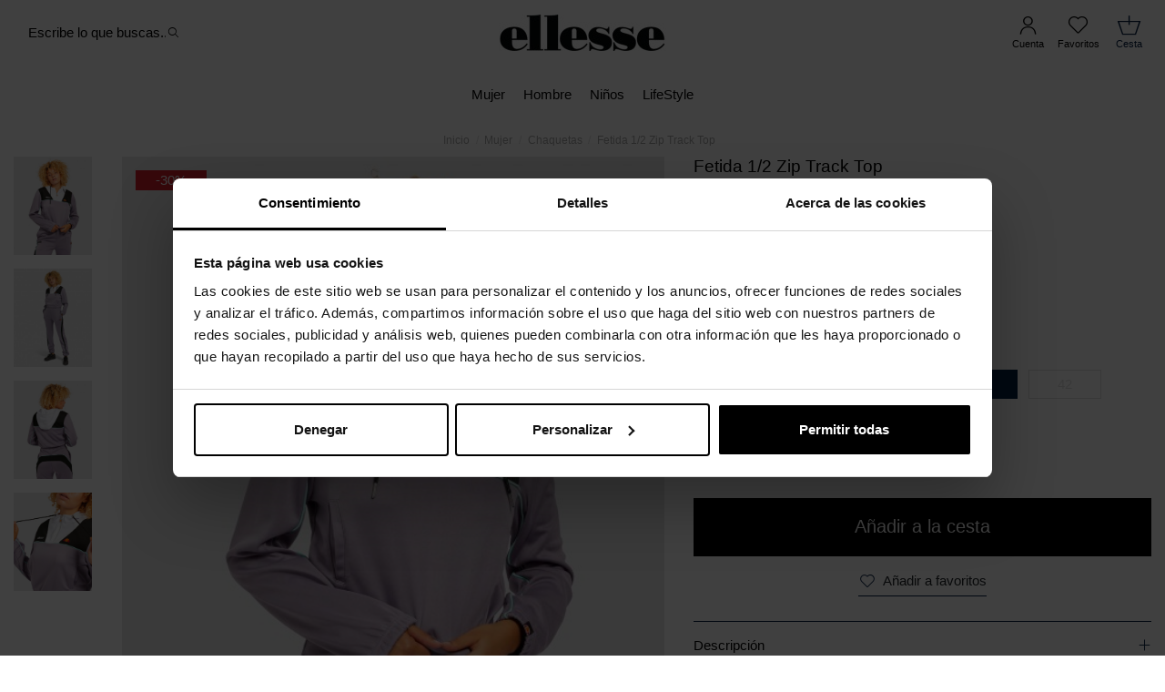

--- FILE ---
content_type: text/html; charset=utf-8
request_url: https://www.ellesse.es/es/chaquetas/6560-fetida-top.html
body_size: 25434
content:
<!doctype html>
<html lang="es">

<head>
    
        
  <meta charset="utf-8">


  <meta http-equiv="x-ua-compatible" content="ie=edge">



  


  


    <link rel="canonical" href="https://www.ellesse.es/es/chaquetas/6560-fetida-top.html">

  <title>Fetida 1/2 Zip Track Top</title>
  <script data-keepinline="true">
    var ajaxGetProductUrl = '//www.ellesse.es/es/module/cdc_googletagmanager/async?obj=cart-action';

/* datalayer */
dataLayer = window.dataLayer || [];
dataLayer.push({"pageCategory":"product","ecommerce":{"currencyCode":"EUR","detail":{"products":[{"name":"Fetida 1/2 Zip Track Top","id":"6560-42074","reference":"SIN EAN_141_12","price":"46.69","brand":false,"category":"Mujer/Chaquetas","variant":"Morado, 40","link":"fetida-top","price_tax_exc":"38.59","wholesale_price":"0"}]}},"google_tag_params":{"ecomm_pagetype":"product","ecomm_prodid":"6560-42074","ecomm_totalvalue":46.69,"ecomm_category":"Mujer/Chaquetas","ecomm_totalvalue_tax_exc":38.59}});
/* call to GTM Tag */
(function(w,d,s,l,i){w[l]=w[l]||[];w[l].push({'gtm.start':
new Date().getTime(),event:'gtm.js'});var f=d.getElementsByTagName(s)[0],
j=d.createElement(s),dl=l!='dataLayer'?'&l='+l:'';j.async=true;j.src=
'https://www.googletagmanager.com/gtm.js?id='+i+dl;f.parentNode.insertBefore(j,f);
})(window,document,'script','dataLayer','GTM-MFDDZQ2');

/* async call to avoid cache system for dynamic data */
var cdcgtmreq = new XMLHttpRequest();
cdcgtmreq.onreadystatechange = function() {
    if (cdcgtmreq.readyState == XMLHttpRequest.DONE ) {
        if (cdcgtmreq.status == 200) {
          	var datalayerJs = cdcgtmreq.responseText;
            try {
                var datalayerObj = JSON.parse(datalayerJs);
                dataLayer = dataLayer || [];
                dataLayer.push(datalayerObj);
            } catch(e) {
               console.log("[CDCGTM] error while parsing json");
            }

                    }
        dataLayer.push({
          'event': 'datalayer_ready'
        });
    }
};
cdcgtmreq.open("GET", "//www.ellesse.es/es/module/cdc_googletagmanager/async?obj=user" /*+ "?" + new Date().getTime()*/, true);
cdcgtmreq.setRequestHeader('X-Requested-With', 'XMLHttpRequest');
cdcgtmreq.send();
</script>
  
    
  
  <meta name="description" content="Fetida 1/2 Zip Track Top">
  <meta name="keywords" content="">
    
      <link rel="canonical" href="https://www.ellesse.es/es/chaquetas/6560-fetida-top.html">
    

  
          <link rel="alternate" href="https://www.ellesse.es/es/chaquetas/6560-fetida-top.html" hreflang="es">
            <link rel="alternate" href="https://www.ellesse.es/es/chaquetas/6560-fetida-top.html" hreflang="x-default">
                <link rel="alternate" href="https://www.ellesse.es/pt/casacos/6560-fetida-top.html" hreflang="pt-pt">
            



    <meta property="og:type" content="product">
    <meta property="og:url" content="https://www.ellesse.es/es/chaquetas/6560-fetida-top.html">
    <meta property="og:title" content="Fetida 1/2 Zip Track Top">
    <meta property="og:site_name" content="Ellesse">
    <meta property="og:description" content="Fetida 1/2 Zip Track Top">
    <meta property="og:image" content="https://www.ellesse.es/99866-thickbox_default/fetida-top.jpg">
    <meta property="og:image:width" content="1200">
    <meta property="og:image:height" content="1200">





      <meta name="viewport" content="initial-scale=1,user-scalable=no,maximum-scale=1,width=device-width">
  


  <meta name="theme-color" content="#000000">
  <meta name="msapplication-navbutton-color" content="#000000">


  <link rel="icon" type="image/vnd.microsoft.icon" href="https://www.ellesse.es/img/favicon.ico?1744035993">
  <link rel="shortcut icon" type="image/x-icon" href="https://www.ellesse.es/img/favicon.ico?1744035993">
      <link rel="apple-touch-icon" href="/img/cms/logo/apple-icon-180x180.png">
        <link rel="icon" sizes="192x192" href="/img/cms/logo/android-icon-192x192.png">
  


<script type="application/ld+json">

{
"@context": "https://schema.org",
"@type": "Organization",
"url": "https://www.ellesse.es/",
"name": "Ellesse",
"logo": "https://www.ellesse.es/img/ellesse-logo-1744035993.jpg",
"@id": "#store-organization"
}

</script>




    <link rel="stylesheet" href="https://www.ellesse.es/themes/ellesse/assets/cache/theme-c752453564.css" type="text/css" media="all">




<link rel="preload" as="font"
      href="/themes/ellesse/assets/css/font-awesome/fonts/fontawesome-webfont.woff?v=4.7.0"
      type="font/woff" crossorigin="anonymous">
<link rel="preload" as="font"
      href="/themes/ellesse/assets/css/font-awesome/fonts/fontawesome-webfont.woff2?v=4.7.0"
      type="font/woff2" crossorigin="anonymous">

<link  rel="preload stylesheet"  as="style" href="/themes/ellesse/assets/css/font-awesome/css/font-awesome-preload.css"
       type="text/css" crossorigin="anonymous">





  

  <script>
        var elementorFrontendConfig = {"isEditMode":"","stretchedSectionContainer":"","instagramToken":false,"is_rtl":false,"ajax_csfr_token_url":"https:\/\/www.ellesse.es\/es\/module\/iqitelementor\/Actions?process=handleCsfrToken&ajax=1"};
        var iqitTheme = {"rm_sticky":"down","rm_breakpoint":0,"op_preloader":"0","cart_style":"side","cart_confirmation":"open","h_layout":"2","f_fixed":"","f_layout":"3","h_absolute":"0","h_sticky":"header","hw_width":"inherit","hm_submenu_width":"fullwidth-background","h_search_type":"box","pl_lazyload":true,"pl_infinity":true,"pl_rollover":false,"pl_crsl_autoplay":false,"pl_slider_ld":3,"pl_slider_d":3,"pl_slider_t":3,"pl_slider_p":2,"pp_thumbs":"leftd","pp_zoom":"inner","pp_image_layout":"carousel","pp_tabs":"accordion","pl_grid_qty":false};
        var iqitextendedproduct = {"speed":"70"};
        var iqitfdc_from = 0;
        var iqitmegamenu = {"sticky":"false","containerSelector":"#wrapper > .container"};
        var iqitwishlist = {"nbProducts":0};
        var prestashop = {"cart":{"products":[],"totals":{"total":{"type":"total","label":"Total","amount":0,"value":"0,00\u00a0\u20ac"},"total_including_tax":{"type":"total","label":"Total (impuestos incl.)","amount":0,"value":"0,00\u00a0\u20ac"},"total_excluding_tax":{"type":"total","label":"Total (impuestos excl.)","amount":0,"value":"0,00\u00a0\u20ac"}},"subtotals":{"products":{"type":"products","label":"Subtotal","amount":0,"value":"0,00\u00a0\u20ac"},"discounts":null,"shipping":{"type":"shipping","label":"Transporte","amount":0,"value":""},"tax":null},"products_count":0,"summary_string":"0 art\u00edculos","vouchers":{"allowed":1,"added":[]},"discounts":[],"minimalPurchase":0,"minimalPurchaseRequired":""},"currency":{"id":1,"name":"Euro","iso_code":"EUR","iso_code_num":"978","sign":"\u20ac"},"customer":{"lastname":"","firstname":"","email":"","birthday":"0000-00-00","newsletter":"0","newsletter_date_add":"0000-00-00 00:00:00","optin":"0","website":null,"company":null,"siret":null,"ape":null,"is_logged":false,"gender":{"type":null,"name":null},"addresses":[]},"language":{"name":"Espa\u00f1ol (Spanish)","iso_code":"es","locale":"es-ES","language_code":"es","is_rtl":"0","date_format_lite":"d\/m\/Y","date_format_full":"d\/m\/Y H:i:s","id":1},"page":{"title":"","canonical":"https:\/\/www.ellesse.es\/es\/chaquetas\/6560-fetida-top.html","meta":{"title":"Fetida 1\/2 Zip Track Top","description":"Fetida 1\/2 Zip Track Top","keywords":"","robots":"index"},"page_name":"product","body_classes":{"lang-es":true,"lang-rtl":false,"country-ES":true,"currency-EUR":true,"layout-full-width":true,"page-product":true,"tax-display-enabled":true,"product-id-6560":true,"product-Fetida 1\/2 Zip Track Top":true,"product-id-category-66":true,"product-id-manufacturer-1":true,"product-id-supplier-0":true,"product-available-for-order":true},"admin_notifications":[]},"shop":{"name":"Ellesse","logo":"https:\/\/www.ellesse.es\/img\/ellesse-logo-1744035993.jpg","stores_icon":"https:\/\/www.ellesse.es\/img\/logo_stores.png","favicon":"https:\/\/www.ellesse.es\/img\/favicon.ico"},"urls":{"base_url":"https:\/\/www.ellesse.es\/","current_url":"https:\/\/www.ellesse.es\/es\/chaquetas\/6560-fetida-top.html","shop_domain_url":"https:\/\/www.ellesse.es","img_ps_url":"https:\/\/www.ellesse.es\/img\/","img_cat_url":"https:\/\/www.ellesse.es\/img\/c\/","img_lang_url":"https:\/\/www.ellesse.es\/img\/l\/","img_prod_url":"https:\/\/www.ellesse.es\/img\/p\/","img_manu_url":"https:\/\/www.ellesse.es\/img\/m\/","img_sup_url":"https:\/\/www.ellesse.es\/img\/su\/","img_ship_url":"https:\/\/www.ellesse.es\/img\/s\/","img_store_url":"https:\/\/www.ellesse.es\/img\/st\/","img_col_url":"https:\/\/www.ellesse.es\/img\/co\/","img_url":"https:\/\/www.ellesse.es\/themes\/ellesse\/assets\/img\/","css_url":"https:\/\/www.ellesse.es\/themes\/ellesse\/assets\/css\/","js_url":"https:\/\/www.ellesse.es\/themes\/ellesse\/assets\/js\/","pic_url":"https:\/\/www.ellesse.es\/upload\/","pages":{"address":"https:\/\/www.ellesse.es\/es\/direccion","addresses":"https:\/\/www.ellesse.es\/es\/mis-direcciones","authentication":"https:\/\/www.ellesse.es\/es\/iniciar-sesion","cart":"https:\/\/www.ellesse.es\/es\/carrito","category":"https:\/\/www.ellesse.es\/es\/index.php?controller=category","cms":"https:\/\/www.ellesse.es\/es\/index.php?controller=cms","contact":"https:\/\/www.ellesse.es\/es\/contactenos","discount":"https:\/\/www.ellesse.es\/es\/mis-descuentos","guest_tracking":"https:\/\/www.ellesse.es\/es\/seguimiento-pedido-invitado","history":"https:\/\/www.ellesse.es\/es\/historial-compra","identity":"https:\/\/www.ellesse.es\/es\/mis-datos","index":"https:\/\/www.ellesse.es\/es\/","my_account":"https:\/\/www.ellesse.es\/es\/mi-cuenta","order_confirmation":"https:\/\/www.ellesse.es\/es\/confirmacion-pedido","order_detail":"https:\/\/www.ellesse.es\/es\/index.php?controller=order-detail","order_follow":"https:\/\/www.ellesse.es\/es\/seguimiento-pedido","order":"https:\/\/www.ellesse.es\/es\/pedido","order_return":"https:\/\/www.ellesse.es\/es\/index.php?controller=order-return","order_slip":"https:\/\/www.ellesse.es\/es\/facturas-abono","pagenotfound":"https:\/\/www.ellesse.es\/es\/pagina-no-encontrada","password":"https:\/\/www.ellesse.es\/es\/recuperar-contrase\u00f1a","pdf_invoice":"https:\/\/www.ellesse.es\/es\/index.php?controller=pdf-invoice","pdf_order_return":"https:\/\/www.ellesse.es\/es\/index.php?controller=pdf-order-return","pdf_order_slip":"https:\/\/www.ellesse.es\/es\/index.php?controller=pdf-order-slip","prices_drop":"https:\/\/www.ellesse.es\/es\/productos-rebajados","product":"https:\/\/www.ellesse.es\/es\/index.php?controller=product","search":"https:\/\/www.ellesse.es\/es\/busqueda","sitemap":"https:\/\/www.ellesse.es\/es\/mapa del sitio","stores":"https:\/\/www.ellesse.es\/es\/tiendas","supplier":"https:\/\/www.ellesse.es\/es\/proveedor","register":"https:\/\/www.ellesse.es\/es\/iniciar-sesion?create_account=1","order_login":"https:\/\/www.ellesse.es\/es\/pedido?login=1"},"alternative_langs":{"es":"https:\/\/www.ellesse.es\/es\/chaquetas\/6560-fetida-top.html","pt-pt":"https:\/\/www.ellesse.es\/pt\/casacos\/6560-fetida-top.html"},"theme_assets":"\/themes\/ellesse\/assets\/","actions":{"logout":"https:\/\/www.ellesse.es\/es\/?mylogout="},"no_picture_image":{"bySize":{"cart_default":{"url":"https:\/\/www.ellesse.es\/img\/p\/es-default-cart_default.jpg","width":73,"height":73},"small_default":{"url":"https:\/\/www.ellesse.es\/img\/p\/es-default-small_default.jpg","width":250,"height":250},"medium_default":{"url":"https:\/\/www.ellesse.es\/img\/p\/es-default-medium_default.jpg","width":500,"height":500},"home_default":{"url":"https:\/\/www.ellesse.es\/img\/p\/es-default-home_default.jpg","width":650,"height":650},"large_default":{"url":"https:\/\/www.ellesse.es\/img\/p\/es-default-large_default.jpg","width":800,"height":800},"thickbox_default":{"url":"https:\/\/www.ellesse.es\/img\/p\/es-default-thickbox_default.jpg","width":1200,"height":1200}},"small":{"url":"https:\/\/www.ellesse.es\/img\/p\/es-default-cart_default.jpg","width":73,"height":73},"medium":{"url":"https:\/\/www.ellesse.es\/img\/p\/es-default-home_default.jpg","width":650,"height":650},"large":{"url":"https:\/\/www.ellesse.es\/img\/p\/es-default-thickbox_default.jpg","width":1200,"height":1200},"legend":""}},"configuration":{"display_taxes_label":true,"display_prices_tax_incl":true,"is_catalog":false,"show_prices":true,"opt_in":{"partner":false},"quantity_discount":{"type":"discount","label":"Descuento unitario"},"voucher_enabled":1,"return_enabled":0},"field_required":[],"breadcrumb":{"links":[{"title":"Inicio","url":"https:\/\/www.ellesse.es\/es\/"},{"title":"Mujer","url":"https:\/\/www.ellesse.es\/es\/36-mujer"},{"title":"Chaquetas","url":"https:\/\/www.ellesse.es\/es\/66-chaquetas"},{"title":"Fetida 1\/2 Zip Track Top","url":"https:\/\/www.ellesse.es\/es\/chaquetas\/6560-fetida-top.html"}],"count":4},"link":{"protocol_link":"https:\/\/","protocol_content":"https:\/\/"},"time":1769538737,"static_token":"37ffd86b8b12f2b06b25e84c976b3966","token":"20dc26ca059dc0e0d746e6769f34b5bf","debug":false};
        var psemailsubscription_subscription = "https:\/\/www.ellesse.es\/es\/module\/ps_emailsubscription\/subscription";
      </script>
<script>

 (function(d, id) {
    if (!window.flowbox) { var f = function () { f.q.push(arguments); }; f.q = []; window.flowbox = f; }
    if (d.getElementById(id)) {return;}
    var s = d.createElement('script'), fjs = d.scripts[d.scripts.length - 1]; s.id = id; s.async = true;
    s.src = 'https://connect.getflowbox.com/flowbox.js';
    fjs.parentNode.insertBefore(s, fjs);
  })(document, 'flowbox-js-embed');

</script>
  



  <script type="text/javascript">
pcRunDynamicModulesJs = function() {
// Autoconf - 2023-11-14T09:46:46+00:00
// ps_shoppingcart
setTimeout("prestashop.emit('updateCart', {reason: {linkAction: 'refresh'}, resp: {errors:[]}});", 10);
// iqitcompare
if (typeof iqitcompare !== 'undefined') $('#iqitcompare-nb').text(iqitcompare.nbProducts);
// iqitcookielaw
function getCookie(cname) {
    var name = cname + "=";
    var ca = document.cookie.split(';');
    for (var i = 0; i != ca.length; i++) {
        var c = ca[i];
        while (c.charAt(0) == ' ') c = c.substring(1);
        if (c.indexOf(name) != -1) return c.substring(name.length, c.length);
    }
    return "";
}
$(function() {
    if (getCookie('cookielaw_module') == 1) {
        $("#iqitcookielaw").removeClass('iqitcookielaw-showed');
    } else {
        $("#iqitcookielaw").addClass('iqitcookielaw-showed');
    }
    $("#iqitcookielaw-accept").click(function(event) {
        event.preventDefault();
        $("#iqitcookielaw").removeClass('iqitcookielaw-showed');
        setcook();
    });
});
// iqitpopup
if (typeof iqitpopup !== 'undefined') {
iqitpopup.script = (function() {
    var $el = $('#iqitpopup');
    var $overlay = $('#iqitpopup-overlay');
    var elHeight = $el.outerHeight();
    var elWidth = $el.outerWidth();
    var $wrapper = $(window);
    var offset = -30;
    var sizeData = {
        size: {
            width: $wrapper.width() + offset,
            height: $wrapper.height() + offset
        }
    };
    function init() {
        setTimeout(function() {
            $el.addClass('showed-iqitpopup');
            $overlay.addClass('showed-iqitpopupo');
        }, iqitpopup.delay);
        $el.find('.iqit-btn-newsletter').first().click(function() {
            setCookie();
            $overlay.removeClass('showed-iqitpopupo');
            $el.removeClass('showed-iqitpopup');
        });
        $(document).on('click', '#iqitpopup .cross, #iqitpopup-overlay', function() {
            $overlay.removeClass('showed-iqitpopupo');
            $el.removeClass('showed-iqitpopup');
            if ($("#iqitpopup-checkbox").is(':checked')) {
                setCookie();
            }
        });
        doResize(sizeData, false);
        $wrapper.resize(function() {
            sizeData.size.width = $wrapper.width() + offset;
            sizeData.size.height = $wrapper.height() + offset;
            doResize(sizeData, true);
        });
    }
    function doResize(ui, resize) {
        if (elWidth >= ui.size.width || elHeight >= ui.size.height) {
            var scale;
            scale = Math.min(
                ui.size.width / elWidth,
                ui.size.height / elHeight
            );
            $el.css({
                transform: "translate(-50%, -50%) scale(" + scale + ")"
            });
        } else {
            if (resize) {
                $el.css({
                    transform: "translate(-50%, -50%) scale(1)"
                });
            }
        }
    }
    function setCookie() {
        var name = iqitpopup.name;
        var value = '1';
        var expire = new Date();
        expire.setDate(expire.getDate() + iqitpopup.time);
        document.cookie = name + "=" + escape(value) + ";path=/;" + ((expire == null) ? "" : ("; expires=" + expire.toGMTString()))
    }
    return {
        init: init
    };
})();
iqitpopup.script.init();
}
// iqitthemeeditor
$('.viewed-products img.lazy-product-image:not(.loaded)').each(function() {
    $(this).addClass('loaded').attr('src', $(this).data('src'));
});
if (typeof iqitTheme != 'undefined') {
  function initViewedCarousel() {
    const e = $(".viewed-products .swiper-default-carousel");
    let t;
    iqitTheme.pl_crsl_autoplay && (t = {
      delay: 4500,
      disableOnInteraction: !0
    });
    const i = {
      pagination: {
        el: ".swiper-pagination-product",
        clickable: !0
      },
      autoplay: t,
      loop: !1,
      speed: 600,
      lazy: {
        loadedClass: "loaded",
        checkInView: !0
      },
      watchOverflow: !0,
      watchSlidesProgress: !0,
      watchSlidesVisibility: !0,
      navigation: {
        nextEl: ".swiper-button-next",
        prevEl: ".swiper-button-prev"
      },
      slidesPerView: iqitTheme.pl_slider_p,
      slidesPerGroup: iqitTheme.pl_slider_p,
      breakpoints: {
        768: {
          slidesPerView: iqitTheme.pl_slider_t,
          slidesPerGroup: iqitTheme.pl_slider_t
        },
        992: {
          slidesPerView: iqitTheme.pl_slider_d,
          slidesPerGroup: iqitTheme.pl_slider_d
        },
        1200: {
          slidesPerView: iqitTheme.pl_slider_ld,
          slidesPerGroup: iqitTheme.pl_slider_ld
        }
      }
    };
    e.each(function() {
      const e = $(this);
      var t = $.extend({}, i, e.data("swiper_options"));
      new Swiper(e[0], t)
    })
  }
  initViewedCarousel();
}
$(document).on('click', '[data-button-action=change-list-view]', function() {
    document.cookie = "jpresta_cache_context=;path=/;expires=Thu, 01 Jan 1970 00:00:00 GMT";
});
// iqitwishlist
if (typeof iqitwishlist !== 'undefined' && iqitwishlist.nbProducts != undefined) {
    $('#iqitwishlist-nb').text(iqitwishlist.nbProducts);
    if (iqitwishlist.nbProducts > 0) {
        $('#desktop-header #iqitwishlist-nb').parent().removeClass('hidden');
        $('#mobile-header #iqitwishlist-nb').parent().removeClass('hidden');
    } else {
        $('#mobile-header #iqitwishlist-nb').text($('#desktop-header #iqitwishlist-nb').text());
    }
    setInterval(function() {
        $('#mobile-header #iqitwishlist-nb').text(iqitwishlist.nbProducts);
    }, 1000);
}
};</script><script type="text/javascript">


</script>

<script type="text/javascript" src="//static.photoslurp.com/widget/v2/tracking_id.js"></script>
<!-- Connectif tracking code -->
<script type="text/javascript" async>
    var _cnid = "9259e4fd-33f2-474f-81c0-763b528b8c9c";
    (function(w, r, a, cn, s ) {
        
        w['ConnectifObject'] = r;
        w[r] = w[r] || function () {( w[r].q = w[r].q || [] ).push(arguments)};
        cn = document.createElement('script'); cn.type = 'text/javascript'; cn.async = true; cn.src = a; cn.id = '__cn_client_script_' + _cnid;
        s = document.getElementsByTagName('script')[0];
        s.parentNode.insertBefore(cn, s);
        
    })(window, 'cn', 'https://cdn.connectif.cloud/eu1/client-script/' + '9259e4fd-33f2-474f-81c0-763b528b8c9c');
</script>
<!-- end Connectif tracking code -->


    
            <meta property="product:pretax_price:amount" content="38.586777">
        <meta property="product:pretax_price:currency" content="EUR">
        <meta property="product:price:amount" content="46.69">
        <meta property="product:price:currency" content="EUR">
        
    

    </head>

<body id="product" class="lang-es country-es currency-eur layout-full-width page-product tax-display-enabled product-id-6560 product-fetida-1-2-zip-track-top product-id-category-66 product-id-manufacturer-1 product-id-supplier-0 product-available-for-order body-desktop-header-style-w-2">


    




    <!-- Google Tag Manager (noscript) -->
<noscript><iframe src="https://www.googletagmanager.com/ns.html?id=GTM-MFDDZQ2"
height="0" width="0" style="display:none;visibility:hidden"></iframe></noscript>
<!-- End Google Tag Manager (noscript) -->



<main id="main-page-content"  >
    
            

    <header id="header" class="desktop-header-style-w-2">
        
            
  <div class="header-banner">
    
  </div>




            <nav class="header-nav">
        <div class="container">
    
        <div class="row justify-content-between">
            <div class="col col-auto col-md left-nav">
                                
            </div>
            <div class="col col-auto center-nav text-center">
                
      
    <div id="iqithtmlandbanners-block-2"  class="d-inline-block">
        <div class="rte-content d-inline-block">
            <div class="text-slide" style="text-align: center;">Envíos gratis a partir de 30€</div>
        </div>
    </div>


  

             </div>
            <div class="col col-auto col-md right-nav text-right">
                
             </div>
        </div>

                        </div>
            </nav>
        



<div id="desktop-header" class="desktop-header-style-2">
    
            
<div class="header-top">
    <div id="desktop-header-container" class="container">
        <div class="row align-items-center">
                            <div class="col col-header-left">
                                        <!-- Block search module TOP -->

<!-- Block search module TOP -->
<div id="search_widget" class="search-widget" data-search-controller-url="https://www.ellesse.es/es/module/iqitsearch/searchiqit">
    <form method="get" action="https://www.ellesse.es/es/module/iqitsearch/searchiqit">
        <div class="input-group">
            <input type="text" name="s" value="" data-all-text="Mostrar todo"
                   data-blog-text="Blog"
                   data-product-text="Producto"
                   data-brands-text="Marca"
                   autocomplete="off" autocorrect="off" autocapitalize="off" spellcheck="false"
                   placeholder="Escribe lo que buscas..." class="form-control form-search-control" />
            <button type="submit" class="search-btn">
                <i class="fa fa-search"></i>
            </button>
        </div>
    </form>
</div>
<!-- /Block search module TOP -->

<!-- /Block search module TOP -->


                    
                </div>
                <div class="col col-header-center text-center">
                    <div id="desktop_logo">
                        <a href="https://www.ellesse.es/">
                            <img class="logo img-fluid"
                                 src="https://www.ellesse.es/img/ellesse-logo-1744035993.jpg"  srcset="/img/cms/ellesse-global-c13cb6a0-aa81-4fed-929a-58d0f61f1c18-logo-alternate.svg 2x"                                 alt="Ellesse">
                        </a>
                    </div>
                    
                </div>
                        <div class="col  col-header-right">
                <div class="row no-gutters justify-content-end">

                    
                                            <div id="ps-customersignin-wrapper" class="col col-auto">
    <div id="header-user-btn" class="col col-auto header-btn-w header-user-btn-w ps-customersignin side-cart">
                    <a  id="login-toogle"
                title="Entra en tu cuenta de cliente"
                rel="nofollow" class="header-btn header-user-btn"
                data-toggle="dropdown"
                data-display="static">
                <i class="fa ls-user fa-fw icon" aria-hidden="true"></i>
                <span class="title">Cuenta</span>
            </a>
                <div id="_desktop_blocklogin-content" class="dropdown-menu-custom dropdown-menu">
    <div id="blocklogin-content" class="blocklogin-content" >
        <div class="login-title mb-3">
            <button type="button" id="js-login-close" class="close float-left fs-12">
                <i class="fa ls-close"></i> Cerrar
            </button>
                    </div>
        <div class="collapse multi-collapse show" id="modal-form-login">
            <div class="modal-title mt-5 text-center font-weight-bolder fs-25">Entrar</div>
            <div class="pb-1 my-3 text-center fs-13">Rellena el siguiente formulario y crea tu cuenta de cliente en Ellesse</div>
            <form id="login-form-login" class="no-gutters" action="https://www.ellesse.es/es/iniciar-sesion" method="post">
                <section class="no-gutters">
                    <input type="hidden" name="back" value="my-account">
                    <div class="content-email form-group no-gutters col-12">
                        <div class="form-floating">
                            <input class="form-control" name="email" type="email" value="" placeholder="Email" required="">
                            <label class="col-12 col-form-label required">
                                Email <span class="star-required">*</span>
                            </label>
                        </div>
                    </div>
                    <div class="content-password form-group no-gutters col-12">
                        <div class="form-floating input-group js-parent-focus">
                            <input class="form-control js-child-focus js-visible-password" name="password"
                                title="Pon al menos 5 caracteres" type="password" value="" placeholder="Contraseña" required="">
                            <span class="input-group-btn">
                                <button class="btn btn-clean" type="button" data-action="show-password">
                                    <i class="fa fa-eye-slash fa-lg" aria-hidden="true"></i>
                                </button>
                            </span>
                            <label class="col-12 col-form-label required">
                                Contraseña <span class="star-required">*</span>
                            </label>
                        </div>
                    </div>
                    <div class="forgot-password text-left col-12 mb-3">
                        <u><a class="fs-9 text-body" href="https://www.ellesse.es/es/recuperar-contraseña" rel="nofollow">
                            Has olvidado tu contraseña
                        </a></u>
                    </div>
                </section>
                <footer class="form-footer clearfix col-12">
                    <input type="hidden" name="submitLogin" value="1">
                    <button id="submit-blocklogin" class="btn btn-primary form-control-submit btn-block btn-lg" data-link-action="sign-in"
                        type="submit">
                        Entrar
                    </button>
                    <button class="btn btn-clean btn-block mt-0 px-0 fs-12" 
                            type="button" 
                            data-toggle="collapse" 
                            data-target=".multi-collapse" 
                            aria-expanded="false" 
                            aria-controls="modal-form-register modal-form-login"><u>¿Aun no eres cliente? Crea tu cuenta</u></button>
                </footer>
            </form>
                    </div>
        
        <div class="collapse multi-collapse" id="modal-form-register">
            <div class="modal-title mt-5 text-center font-weight-bolder fs-25">Crea tu cuenta</div>
            <div class="pb-1 my-3 text-center fs-13">Entra a tu área de cliente para revisar tus pedidos y datos personales.</div>
            <form action="https://www.ellesse.es/es/iniciar-sesion?create_account=1" id="customer-form-login" class="js-customer-form" method="post">
                <section class="no-gutters">
                    <input type="hidden" name="id_customer" value="">
                    <div class="content-firstname form-group no-gutters col-12">
                        <div class="form-floating">
                            <input class="form-control" name="firstname" type="text" value="" placeholder="Nombre" required="">
                            <label class="col-12 col-form-label required">
                                Nombre <span class="star-required">*</span>
                            </label>
                        </div>
                    </div>
                    <div class="content-lastname form-group no-gutters col-12">
                        <div class="form-floating">
                            <input class="form-control" name="lastname" type="text" value="" placeholder="Apellidos" required="">
                            <label class="col-12 col-form-label required">
                                Apellidos <span class="star-required">*</span>
                            </label>
                        </div>
                    </div>
                    <div class="content-email form-group no-gutters col-12">
                        <div class="form-floating">
                            <input class="form-control" name="email" type="email" value="" placeholder="Email" required="">
                            <label class="col-12 col-form-label required">
                                Email <span class="star-required">*</span>
                            </label>
                        </div>
                    </div>
                    <div class="content-password form-group no-gutters col-12">
                        <div class="form-floating input-group js-parent-focus">
                            <input class="form-control js-child-focus js-visible-password" 
                                    name="password"
                                    title="Pon al menos 5 caracteres" 
                                    type="password" 
                                    value="" 
                                    placeholder="Contraseña" 
                                    pattern=".{5,}"
                                    required="">
                            <span class="input-group-btn">
                                <button class="btn btn-clean" type="button" data-action="show-password">
                                    <i class="fa fa-eye-slash fa-lg" aria-hidden="true"></i>
                                </button>
                            </span>
                            <label class="col-12 col-form-label required">
                                Contraseña <span class="star-required">*</span>
                            </label>
                        </div>
                    </div>

                    <div class="content-newsletter form-group no-gutters col-12">   
                        <div class="">
                            <span class="custom-checkbox">
                                <input name="newsletter" id="ff_newsletter-custom" type="checkbox" value="1">
                                <span><i class="fa fa-circle rtl-no-flip checkbox-checked" aria-hidden="true"></i></span>
                                <label for="ff_newsletter-custom">He leído y acepto las <a href='//www.ellesse.es/es/content/5-condiciones-de-compra'><u>Condiciones de compra</u></a></label>
                            </span>
                        </div>
                    </div>

                    
                         <div class="my-2 fs-7"><em>DICALTEX INTERNACIONAL, S.L. (ELLESSE) es la Responsable del Tratamiento de tus datos, con la finalidad de atender tu solicitud de registro como cliente y gestionar los pedidos que realices y remitirte comunicaciones comerciales únicamente en el caso de que marques la casilla a tal fin.Tienes los derechos de acceso, rectificación, supresión, limitación, oposición al tratamiento y portabilidad de tus datos personales. Puedes ejercitar tus derechos en infoellesse@dicaltex.es.  Más información en la <a href='//www.ellesse.es/es/content/2-politica-privacidad'>Política de privacidad</a></em></div>                    

                  

                </section>
                <footer class="form-footer font-weight-bold clearfix my-4">
                    <input type="hidden" name="submitCreate" value="1">
                    <button class="btn btn-primary form-control-submit btn-block btn-lg" data-link-action="save-customer" type="submit">
                        Crear cuenta
                    </button>
                    <button class="btn btn-clean btn-block mt-0 px-0 fs-12" 
                            type="button" 
                            data-toggle="collapse" 
                            data-target=".multi-collapse" 
                            aria-expanded="false" 
                            aria-controls="modal-form-register modal-form-login"><u>¿Ya eres cliente? Entra en tu cuenta</u></button>
                </footer>
            </form>
        </div>

    </div>
</div>    </div>
</div>









                                        

                    <div id="header-wishlist-btn" class="col col-auto header-btn-w header-wishlist-btn-w">
    <a href="https://www.ellesse.es/es/mis-favoritos" rel="nofollow" class="header-btn header-user-btn">
        <i class="fa fa-heart-o fa-fw icon" aria-hidden="true"></i>
        <span class="title">Favoritos </span>
    </a>
</div>

                                            
                                                    <div id="ps-shoppingcart-wrapper" class="col col-auto">
    <div id="ps-shoppingcart"
         class="header-btn-w header-cart-btn-w ps-shoppingcart side-cart">
         <div id="blockcart" class="blockcart cart-preview"
         data-refresh-url="//www.ellesse.es/es/module/ps_shoppingcart/ajax">
        <a id="cart-toogle" class="cart-toogle header-btn header-cart-btn" data-toggle="dropdown" data-display="static">
            <i class="fa ls-bag fa-fw icon" aria-hidden="true"><span class="cart-products-count-btn  d-none">0</span></i>
            <span class="title">Cesta</span>
            <span class="info-wrapper">
                <span class="cart-toggle-details">
                <span class="text-faded cart-separator"> / </span>
                                    Vacía
                                </span>
            </span>
        </a>
        <div id="_desktop_blockcart-content" class="dropdown-menu-custom dropdown-menu">
    <div id="blockcart-content" class="blockcart-content" >
        <div class="cart-title mb-3">
            <button type="button" id="js-cart-close" class="close float-left fs-12">
                <i class="fa ls-close" aria-hidden="true"></i> Cerrar
            </button>
        </div>
        <div class="modal-title mb-3 mt-5 font-weight-bolder text-center fs-25">Mi cesta</div>
                    <span class="no-items">No hay más elementos en tu cesta de compra</span>
            </div>
</div> </div>




    </div>
</div>
                                                
                                    </div>
                
            </div>
            <div class="col-12">
                <div class="row">
                    <div class="cn_client_info" style="display:none">
    <span class="primary_key"></span>
    <span class="_name"></span>
    <span class="_surname"></span>
    <span class="_birthdate"></span>
    <span class="_newsletter_subscription_status"></span>
    </div>

                </div>
            </div>
        </div>
    </div>
</div>
<div class="container iqit-megamenu-container">	<div id="iqitmegamenu-wrapper" class="iqitmegamenu-wrapper iqitmegamenu-all">
		<div class="container container-iqitmegamenu">
		<div id="iqitmegamenu-horizontal" class="iqitmegamenu  clearfix" role="navigation">

								
				<nav id="cbp-hrmenu" class="cbp-hrmenu cbp-horizontal cbp-hrsub-narrow">
					<ul>
						
						<li id="cbp-hrmenu-tab-13" class="cbp-hrmenu-tab cbp-hrmenu-tab-13  cbp-has-submeu ">
	<a href="https://www.ellesse.es/es/36-mujer" class="nav-link" >
								<span class="cbp-tab-title">
								Mujer <i class="fa fa-angle-down fa-xs cbp-submenu-aindicator"></i></span>
														</a>
														<div class="cbp-hrsub col-12">
								<div class="cbp-hrsub-inner">
									<div class="container iqitmegamenu-submenu-container">
									
																																	




<div class="row menu_row menu-element  first_rows menu-element-id-1">
                

                                                




    <div class="col-2 cbp-menu-column cbp-menu-element menu-element-id-21 cbp-empty-column">
        <div class="cbp-menu-column-inner">
                        
                
                
            

            
            </div>    </div>
                                    




    <div class="col-2 cbp-menu-column cbp-menu-element menu-element-id-8 ">
        <div class="cbp-menu-column-inner">
                        
                                                            <span class="cbp-column-title nav-link transition-300">Ropa </span>
                                    
                
                                            <ul class="cbp-links cbp-valinks">
                                                                                                <li class=""><a href="https://www.ellesse.es/es/58-camisetas-y-tops"
                                           ><span class="cbp-valinks-title">Camisetas y tops</span></a>
                                    </li>
                                                                                                                                <li class=""><a href="https://www.ellesse.es/es/54-sudaderas"
                                           ><span class="cbp-valinks-title">Sudaderas</span></a>
                                    </li>
                                                                                                                                <li class=""><a href="https://www.ellesse.es/es/66-chaquetas"
                                           ><span class="cbp-valinks-title">Chaquetas</span></a>
                                    </li>
                                                                                                                                <li class=""><a href="https://www.ellesse.es/es/52-faldas-y-vestidos"
                                           ><span class="cbp-valinks-title">Faldas y vestidos</span></a>
                                    </li>
                                                                                                                                <li class=""><a href="https://www.ellesse.es/es/47-pantalones-cortos"
                                           ><span class="cbp-valinks-title">Pantalones cortos</span></a>
                                    </li>
                                                                                                                                <li class=""><a href="https://www.ellesse.es/es/49-pantalones-largos"
                                           ><span class="cbp-valinks-title">Pantalones largos</span></a>
                                    </li>
                                                                                                                                <li class=""><a href="https://www.ellesse.es/es/77-bikinis-y-banadores"
                                           ><span class="cbp-valinks-title">Bikinis y bañadores</span></a>
                                    </li>
                                                                                    </ul>
                    
                
            

            
            </div>    </div>
                                    




    <div class="col-2 cbp-menu-column cbp-menu-element menu-element-id-25 ">
        <div class="cbp-menu-column-inner">
                        
                                                            <span class="cbp-column-title nav-link transition-300">Calzado </span>
                                    
                
                                            <ul class="cbp-links cbp-valinks">
                                                                                                <li class=""><a href="https://www.ellesse.es/es/84-chanclas-y-sandalias"
                                           ><span class="cbp-valinks-title">Sandalias y chanclas</span></a>
                                    </li>
                                                                                                                                <li class=""><a href="https://www.ellesse.es/es/74-zapatillas"
                                           ><span class="cbp-valinks-title">Zapatillas</span></a>
                                    </li>
                                                                                    </ul>
                    
                
            

            
            </div>    </div>
                                    




    <div class="col-2 cbp-menu-column cbp-menu-element menu-element-id-27 ">
        <div class="cbp-menu-column-inner">
                        
                                                            <span class="cbp-column-title nav-link transition-300">Accesorios </span>
                                    
                
                                            <ul class="cbp-links cbp-valinks cbp-valinks-vertical">
                                                                                                <li class=""><a href="https://www.ellesse.es/es/117-bolsos-y-mochilas"
                                           ><span class="cbp-valinks-title">Bolsos y mochilas</span></a>
                                    </li>
                                                                                                                                <li class=""><a href="https://www.ellesse.es/es/118-gorras-y-gorros"
                                           ><span class="cbp-valinks-title">Gorras y gorros</span></a>
                                    </li>
                                                                                                                                <li class=""><a href="https://www.ellesse.es/es/120-ropa-interior"
                                           ><span class="cbp-valinks-title">Ropa interior</span></a>
                                    </li>
                                                                                                                                <li class=""><a href="https://www.ellesse.es/es/121-equipamiento"
                                           ><span class="cbp-valinks-title">Equipamiento</span></a>
                                    </li>
                                                                                    </ul>
                    
                
            

            
            </div>    </div>
                                    




    <div class="col-2 cbp-menu-column cbp-menu-element menu-element-id-29 cbp-empty-column">
        <div class="cbp-menu-column-inner">
                        
                
                
            

            
            </div>    </div>
                                    




    <div class="col-2 cbp-menu-column cbp-menu-element menu-element-id-30 cbp-empty-column">
        <div class="cbp-menu-column-inner">
                        
                
                
            

            
            </div>    </div>
                            
                </div>
																					
																			</div>
								</div>
							</div>
													</li>
						
						<li id="cbp-hrmenu-tab-29" class="cbp-hrmenu-tab cbp-hrmenu-tab-29  cbp-has-submeu ">
	<a href="https://www.ellesse.es/es/38-hombre" class="nav-link" >
								<span class="cbp-tab-title">
								Hombre <i class="fa fa-angle-down fa-xs cbp-submenu-aindicator"></i></span>
														</a>
														<div class="cbp-hrsub col-12">
								<div class="cbp-hrsub-inner">
									<div class="container iqitmegamenu-submenu-container">
									
																																	




<div class="row menu_row menu-element  first_rows menu-element-id-1">
                

                                                




    <div class="col-2 cbp-menu-column cbp-menu-element menu-element-id-8 cbp-empty-column">
        <div class="cbp-menu-column-inner">
                        
                
                
            

            
            </div>    </div>
                                    




    <div class="col-2 cbp-menu-column cbp-menu-element menu-element-id-3 ">
        <div class="cbp-menu-column-inner">
                        
                                                            <span class="cbp-column-title nav-link transition-300">Ropa </span>
                                    
                
                                            <ul class="cbp-links cbp-valinks">
                                                                                                <li class=""><a href="https://www.ellesse.es/es/59-camisetas"
                                           ><span class="cbp-valinks-title">Camisetas</span></a>
                                    </li>
                                                                                                                                <li class=""><a href="https://www.ellesse.es/es/55-sudaderas"
                                           ><span class="cbp-valinks-title">Sudaderas</span></a>
                                    </li>
                                                                                                                                <li class=""><a href="https://www.ellesse.es/es/67-chaquetas"
                                           ><span class="cbp-valinks-title">Chaquetas</span></a>
                                    </li>
                                                                                                                                <li class=""><a href="https://www.ellesse.es/es/48-pantalones-cortos"
                                           ><span class="cbp-valinks-title">Pantalones cortos</span></a>
                                    </li>
                                                                                                                                <li class=""><a href="https://www.ellesse.es/es/50-pantalones-largos"
                                           ><span class="cbp-valinks-title">Pantalones largos</span></a>
                                    </li>
                                                                                                                                <li class=""><a href="https://www.ellesse.es/es/78-banadores"
                                           ><span class="cbp-valinks-title">Bañadores</span></a>
                                    </li>
                                                                                    </ul>
                    
                
            

            
            </div>    </div>
                                    




    <div class="col-2 cbp-menu-column cbp-menu-element menu-element-id-4 ">
        <div class="cbp-menu-column-inner">
                        
                                                            <span class="cbp-column-title nav-link transition-300">Calzado </span>
                                    
                
                                            <ul class="cbp-links cbp-valinks">
                                                                                                <li class=""><a href="https://www.ellesse.es/es/85-sandalias-y-chanclas"
                                           ><span class="cbp-valinks-title">Sandalias y chanclas</span></a>
                                    </li>
                                                                                                                                <li class=""><a href="https://www.ellesse.es/es/75-zapatillas"
                                           ><span class="cbp-valinks-title">Zapatillas</span></a>
                                    </li>
                                                                                    </ul>
                    
                
            

            
            </div>    </div>
                                    




    <div class="col-2 cbp-menu-column cbp-menu-element menu-element-id-5 ">
        <div class="cbp-menu-column-inner">
                        
                                                            <span class="cbp-column-title nav-link transition-300">Accesorios </span>
                                    
                
                                            <ul class="cbp-links cbp-valinks cbp-valinks-vertical">
                                                                                                <li class=""><a href="https://www.ellesse.es/es/114-bolsas-y-mochilas"
                                           ><span class="cbp-valinks-title">Bolsas y mochilas</span></a>
                                    </li>
                                                                                                                                <li class=""><a href="https://www.ellesse.es/es/119-gorras-y-gorros"
                                           ><span class="cbp-valinks-title">Gorras y gorros</span></a>
                                    </li>
                                                                                                                                <li class=""><a href="https://www.ellesse.es/es/115-ropa-interior"
                                           ><span class="cbp-valinks-title">Ropa interior</span></a>
                                    </li>
                                                                                                                                <li class=""><a href="https://www.ellesse.es/es/116-equipamiento"
                                           ><span class="cbp-valinks-title">Equipamiento</span></a>
                                    </li>
                                                                                    </ul>
                    
                
            

            
            </div>    </div>
                                    




    <div class="col-2 cbp-menu-column cbp-menu-element menu-element-id-2 cbp-empty-column">
        <div class="cbp-menu-column-inner">
                        
                
                
            

            
            </div>    </div>
                                    




    <div class="col-2 cbp-menu-column cbp-menu-element menu-element-id-6 cbp-empty-column">
        <div class="cbp-menu-column-inner">
                        
                
                
            

            
            </div>    </div>
                            
                </div>
																					
																			</div>
								</div>
							</div>
													</li>
						
						<li id="cbp-hrmenu-tab-18" class="cbp-hrmenu-tab cbp-hrmenu-tab-18  cbp-has-submeu ">
	<a href="https://www.ellesse.es/es/73-ninos" class="nav-link" >
								<span class="cbp-tab-title">
								Niños <i class="fa fa-angle-down fa-xs cbp-submenu-aindicator"></i></span>
														</a>
														<div class="cbp-hrsub col-12">
								<div class="cbp-hrsub-inner">
									<div class="container iqitmegamenu-submenu-container">
									
																																	




<div class="row menu_row menu-element  first_rows menu-element-id-1">
                

                                                




    <div class="col-2 cbp-menu-column cbp-menu-element menu-element-id-21 cbp-empty-column">
        <div class="cbp-menu-column-inner">
                        
                
                
            

            
            </div>    </div>
                                    




    <div class="col-2 cbp-menu-column cbp-menu-element menu-element-id-8 ">
        <div class="cbp-menu-column-inner">
                        
                                                            <a href="https://www.ellesse.es/es/96-nino"
                           class="cbp-column-title nav-link">Niño </a>
                                    
                
                                            <ul class="cbp-links cbp-valinks">
                                                                                                <li class=""><a href="https://www.ellesse.es/es/97-camisetas"
                                           ><span class="cbp-valinks-title">Camisetas</span></a>
                                    </li>
                                                                                                                                <li class=""><a href="https://www.ellesse.es/es/99-sudaderas"
                                           ><span class="cbp-valinks-title">Sudaderas</span></a>
                                    </li>
                                                                                                                                <li class=""><a href="https://www.ellesse.es/es/98-chaquetas"
                                           ><span class="cbp-valinks-title">Chaquetas</span></a>
                                    </li>
                                                                                                                                <li class=""><a href="https://www.ellesse.es/es/101-pantalones-cortos"
                                           ><span class="cbp-valinks-title">Pantalones cortos</span></a>
                                    </li>
                                                                                                                                <li class=""><a href="https://www.ellesse.es/es/100-pantalones-largos"
                                           ><span class="cbp-valinks-title">Pantalones largos</span></a>
                                    </li>
                                                                                                                                <li class=""><a href="https://www.ellesse.es/es/102-banadores"
                                           ><span class="cbp-valinks-title">Bañadores</span></a>
                                    </li>
                                                                                                                                <li class=""><a href="https://www.ellesse.es/es/161-calzado"
                                           ><span class="cbp-valinks-title">Calzado</span></a>
                                    </li>
                                                                                                                                <li class=""><a href="https://www.ellesse.es/es/162-accesorios"
                                           ><span class="cbp-valinks-title">Accesorios</span></a>
                                    </li>
                                                                                    </ul>
                    
                
            

            
            </div>    </div>
                                    




    <div class="col-2 cbp-menu-column cbp-menu-element menu-element-id-25 ">
        <div class="cbp-menu-column-inner">
                        
                                                            <a href="https://www.ellesse.es/es/95-nina"
                           class="cbp-column-title nav-link">Niña </a>
                                    
                
                                            <ul class="cbp-links cbp-valinks">
                                                                                                <li class=""><a href="https://www.ellesse.es/es/103-camisetas"
                                           ><span class="cbp-valinks-title">Camisetas</span></a>
                                    </li>
                                                                                                                                <li class=""><a href="https://www.ellesse.es/es/105-sudaderas"
                                           ><span class="cbp-valinks-title">Sudaderas</span></a>
                                    </li>
                                                                                                                                <li class=""><a href="https://www.ellesse.es/es/104-chaquetas"
                                           ><span class="cbp-valinks-title">Chaquetas</span></a>
                                    </li>
                                                                                                                                <li class=""><a href="https://www.ellesse.es/es/107-pantalones-cortos"
                                           ><span class="cbp-valinks-title">Pantalones cortos</span></a>
                                    </li>
                                                                                                                                <li class=""><a href="https://www.ellesse.es/es/106-pantalones-largos"
                                           ><span class="cbp-valinks-title">Pantalones largos</span></a>
                                    </li>
                                                                                                                                <li class=""><a href="https://www.ellesse.es/es/108-banadores"
                                           ><span class="cbp-valinks-title">Bañadores</span></a>
                                    </li>
                                                                                                                                <li class=""><a href="https://www.ellesse.es/es/123-faldas-y-vestidos"
                                           ><span class="cbp-valinks-title">Faldas y vestidos</span></a>
                                    </li>
                                                                                                                                <li class=""><a href="https://www.ellesse.es/es/160-calzado"
                                           ><span class="cbp-valinks-title">Calzado</span></a>
                                    </li>
                                                                                                                                <li class=""><a href="https://www.ellesse.es/es/109-accesorios"
                                           ><span class="cbp-valinks-title">Accesorios</span></a>
                                    </li>
                                                                                    </ul>
                    
                
            

            
            </div>    </div>
                                    




    <div class="col-2 cbp-menu-column cbp-menu-element menu-element-id-27 cbp-empty-column">
        <div class="cbp-menu-column-inner">
                        
                
                
            

            
            </div>    </div>
                                    




    <div class="col-2 cbp-menu-column cbp-menu-element menu-element-id-29 cbp-empty-column">
        <div class="cbp-menu-column-inner">
                        
                
                
            

            
            </div>    </div>
                                    




    <div class="col-2 cbp-menu-column cbp-menu-element menu-element-id-30 cbp-empty-column">
        <div class="cbp-menu-column-inner">
                        
                
                
            

            
            </div>    </div>
                            
                </div>
																					
																			</div>
								</div>
							</div>
													</li>
						
						<li id="cbp-hrmenu-tab-15" class="cbp-hrmenu-tab cbp-hrmenu-tab-15  ">
	<a href="https://www.ellesse.es/es/content/8-lifestyle" class="nav-link" >
								<span class="cbp-tab-title">
								LifeStyle</span>
														</a>
													</li>
											</ul>
				</nav>
		</div>
		</div>
		<div id="sticky-cart-wrapper"></div>
	</div>

<div id="_desktop_iqitmegamenu-mobile">
	<div id="iqitmegamenu-mobile">
		<a id="close-menu" class="m-nav-btn text-white" data-display="static" data-toggle="dropdown" aria-expanded="true"><i class="fa ls-close" aria-hidden="true"></i>
			<span class="show-open">Cerrar</span>
		</a>
		
		<ul class="menu-first">
		


	
	<li class="icon_cat36"><a class="mm-expand arrow-menu" data-toggle="dropdown" data-display="static">Mujer</a>
	<div class="dropdown dropdown-menu"><ul class="menu_1"><li class="submenu-close text-left"><button type="button" class="btn-nostyle btn-back-menu"><i class="fa ls-right px-2"></i>Mujer</button></li><li class="icon_58"><a href="https://www.ellesse.es/es/58-camisetas-y-tops" alt="Camisetas y tops">Camisetas y tops</a></li><li class="icon_54"><a href="https://www.ellesse.es/es/54-sudaderas" alt="Sudaderas">Sudaderas</a></li><li class="icon_66"><a href="https://www.ellesse.es/es/66-chaquetas" alt="Chaquetas">Chaquetas</a></li><li class="icon_52"><a href="https://www.ellesse.es/es/52-faldas-y-vestidos" alt="Faldas y vestidos">Faldas y vestidos</a></li><li class="icon_47"><a href="https://www.ellesse.es/es/47-pantalones-cortos" alt="Pantalones cortos">Pantalones cortos</a></li><li class="icon_49"><a href="https://www.ellesse.es/es/49-pantalones-largos" alt="Pantalones largos">Pantalones largos</a></li><li class="icon_77"><a href="https://www.ellesse.es/es/77-bikinis-y-banadores" alt="Bikinis y bañadores">Bikinis y bañadores</a></li><li class="icon_74"><a href="https://www.ellesse.es/es/74-zapatillas" alt="Zapatillas">Zapatillas</a></li><li class="icon_45"><a class="mm-expand arrow-menu" data-toggle="dropdown" data-display="static">Accesorios</a>
	<div class="dropdown dropdown-menu"><ul class="menu_2"><li class="submenu-close text-left"><button type="button" class="btn-nostyle btn-back-menu"><i class="fa ls-right px-2"></i>Accesorios</button></li><li class="icon_117"><a href="https://www.ellesse.es/es/117-bolsos-y-mochilas" alt="Bolsos y mochilas">Bolsos y mochilas</a></li><li class="icon_118"><a href="https://www.ellesse.es/es/118-gorras-y-gorros" alt="Gorras y gorros">Gorras y gorros</a></li><li class="icon_120"><a href="https://www.ellesse.es/es/120-ropa-interior" alt="Ropa interior">Ropa interior</a></li><li class="icon_121"><a href="https://www.ellesse.es/es/121-equipamiento" alt="Equipamiento">Equipamiento</a></li><li class="viewAll icon_45"><a href="https://www.ellesse.es/es/45-accesorios" alt="Accesorios">Ver todo</a></li></ul></div></li><li class="viewAll icon_cat36"><a href="https://www.ellesse.es/es/36-mujer" alt="Mujer">Ver todo</a></li></ul></div></li><li class="icon_cat38"><a class="mm-expand arrow-menu" data-toggle="dropdown" data-display="static">Hombre</a>
	<div class="dropdown dropdown-menu"><ul class="menu_1"><li class="submenu-close text-left"><button type="button" class="btn-nostyle btn-back-menu"><i class="fa ls-right px-2"></i>Hombre</button></li><li class="icon_59"><a href="https://www.ellesse.es/es/59-camisetas" alt="Camisetas">Camisetas</a></li><li class="icon_55"><a href="https://www.ellesse.es/es/55-sudaderas" alt="Sudaderas">Sudaderas</a></li><li class="icon_67"><a href="https://www.ellesse.es/es/67-chaquetas" alt="Chaquetas">Chaquetas</a></li><li class="icon_48"><a href="https://www.ellesse.es/es/48-pantalones-cortos" alt="Pantalones cortos">Pantalones cortos</a></li><li class="icon_50"><a href="https://www.ellesse.es/es/50-pantalones-largos" alt="Pantalones largos">Pantalones largos</a></li><li class="icon_78"><a href="https://www.ellesse.es/es/78-banadores" alt="Bañadores">Bañadores</a></li><li class="icon_85"><a href="https://www.ellesse.es/es/85-sandalias-y-chanclas" alt="Sandalias y chanclas">Sandalias y chanclas</a></li><li class="icon_75"><a href="https://www.ellesse.es/es/75-zapatillas" alt="Zapatillas">Zapatillas</a></li><li class="icon_46"><a class="mm-expand arrow-menu" data-toggle="dropdown" data-display="static">Accesorios</a>
	<div class="dropdown dropdown-menu"><ul class="menu_2"><li class="submenu-close text-left"><button type="button" class="btn-nostyle btn-back-menu"><i class="fa ls-right px-2"></i>Accesorios</button></li><li class="icon_114"><a href="https://www.ellesse.es/es/114-bolsas-y-mochilas" alt="Bolsas y mochilas">Bolsas y mochilas</a></li><li class="icon_119"><a href="https://www.ellesse.es/es/119-gorras-y-gorros" alt="Gorras y gorros">Gorras y gorros</a></li><li class="icon_115"><a href="https://www.ellesse.es/es/115-ropa-interior" alt="Ropa interior">Ropa interior</a></li><li class="icon_116"><a href="https://www.ellesse.es/es/116-equipamiento" alt="Equipamiento">Equipamiento</a></li><li class="viewAll icon_46"><a href="https://www.ellesse.es/es/46-accesorios" alt="Accesorios">Ver todo</a></li></ul></div></li><li class="viewAll icon_cat38"><a href="https://www.ellesse.es/es/38-hombre" alt="Hombre">Ver todo</a></li></ul></div></li><li class="icon_cat73"><a class="mm-expand arrow-menu" data-toggle="dropdown" data-display="static">Niños</a>
	<div class="dropdown dropdown-menu"><ul class="menu_1"><li class="submenu-close text-left"><button type="button" class="btn-nostyle btn-back-menu"><i class="fa ls-right px-2"></i>Niños</button></li><li class="icon_95"><a class="mm-expand arrow-menu" data-toggle="dropdown" data-display="static">Niña</a>
	<div class="dropdown dropdown-menu"><ul class="menu_2"><li class="submenu-close text-left"><button type="button" class="btn-nostyle btn-back-menu"><i class="fa ls-right px-2"></i>Niña</button></li><li class="icon_103"><a href="https://www.ellesse.es/es/103-camisetas" alt="Camisetas">Camisetas</a></li><li class="icon_105"><a href="https://www.ellesse.es/es/105-sudaderas" alt="Sudaderas">Sudaderas</a></li><li class="icon_104"><a href="https://www.ellesse.es/es/104-chaquetas" alt="Chaquetas">Chaquetas</a></li><li class="icon_107"><a href="https://www.ellesse.es/es/107-pantalones-cortos" alt="Pantalones cortos">Pantalones cortos</a></li><li class="icon_106"><a href="https://www.ellesse.es/es/106-pantalones-largos" alt="Pantalones largos">Pantalones largos</a></li><li class="icon_108"><a href="https://www.ellesse.es/es/108-banadores" alt="Bañadores">Bañadores</a></li><li class="icon_123"><a href="https://www.ellesse.es/es/123-faldas-y-vestidos" alt="Faldas y vestidos">Faldas y vestidos</a></li><li class="icon_160"><a href="https://www.ellesse.es/es/160-calzado" alt="Calzado">Calzado</a></li><li class="icon_109"><a href="https://www.ellesse.es/es/109-accesorios" alt="Accesorios">Accesorios</a></li><li class="viewAll icon_95"><a href="https://www.ellesse.es/es/95-nina" alt="Niña">Ver todo</a></li></ul></div></li><li class="icon_96"><a class="mm-expand arrow-menu" data-toggle="dropdown" data-display="static">Niño</a>
	<div class="dropdown dropdown-menu"><ul class="menu_2"><li class="submenu-close text-left"><button type="button" class="btn-nostyle btn-back-menu"><i class="fa ls-right px-2"></i>Niño</button></li><li class="icon_97"><a href="https://www.ellesse.es/es/97-camisetas" alt="Camisetas">Camisetas</a></li><li class="icon_99"><a href="https://www.ellesse.es/es/99-sudaderas" alt="Sudaderas">Sudaderas</a></li><li class="icon_98"><a href="https://www.ellesse.es/es/98-chaquetas" alt="Chaquetas">Chaquetas</a></li><li class="icon_101"><a href="https://www.ellesse.es/es/101-pantalones-cortos" alt="Pantalones cortos">Pantalones cortos</a></li><li class="icon_100"><a href="https://www.ellesse.es/es/100-pantalones-largos" alt="Pantalones largos">Pantalones largos</a></li><li class="icon_102"><a href="https://www.ellesse.es/es/102-banadores" alt="Bañadores">Bañadores</a></li><li class="icon_161"><a href="https://www.ellesse.es/es/161-calzado" alt="Calzado">Calzado</a></li><li class="icon_162"><a href="https://www.ellesse.es/es/162-accesorios" alt="Accesorios">Accesorios</a></li><li class="viewAll icon_96"><a href="https://www.ellesse.es/es/96-nino" alt="Niño">Ver todo</a></li></ul></div></li><li class="viewAll icon_cat73"><a href="https://www.ellesse.es/es/73-ninos" alt="Niños">Ver todo</a></li></ul></div></li><li class="icon_cms8"><a href="https://www.ellesse.es/es/content/8-lifestyle" alt="LifeStyle">LifeStyle</a></li>

		</ul>
		
	</div>
</div>
</div>


    </div>



    <div id="mobile-header" class="mobile-header-style-1">
                    <div id="mobile-header-sticky">
    <div class="container">
        <div class="mobile-main-bar">
            <div class="row no-gutters align-items-center row-mobile-header">
                <div class="col col-auto col-mobile-btn col-mobile-btn-menu col-mobile-menu-dropdown">
                    <a class="m-nav-btn" data-toggle="dropdown" data-display="static"><i class="fa ls-menu" aria-hidden="true"></i>
                        <span class="show-close">Menu</span><span class="show-open">Cerrar</span></a>
                    <div id="mobile_menu_click_overlay"></div>
                    <div id="_mobile_iqitmegamenu-mobile" class="dropdown-menu-custom dropdown-menu"></div>
                </div>
                <div class="col col-mobile-logo text-left text-md-center">
                    <a href="https://www.ellesse.es/">
                        <img class="logo img-fluid"
                             src="https://www.ellesse.es/img/ellesse-logo-1744035993.jpg"  srcset="/img/cms/ellesse-global-c13cb6a0-aa81-4fed-929a-58d0f61f1c18-logo-alternate.svg 2x"                             alt="Ellesse">
                    </a>
                </div>
                <div id="mobile-btn-search" class="col col-auto col-mobile-btn col-mobile-btn-search">
                    <a class="m-nav-btn" data-toggle="dropdown" data-display="static"><i class="fa ls-search" aria-hidden="true"></i>
                        <span>Buscar</span></a>
                    <div id="search-widget-mobile" class="dropdown-content dropdown-menu dropdown-mobile search-widget">
                        
                                                    
<!-- Block search module TOP -->
<form method="get" action="https://www.ellesse.es/es/module/iqitsearch/searchiqit">
    <div class="input-group">
        <input type="text" name="s" value=""
               placeholder="Buscar"
               data-all-text="Show all results"
               data-blog-text="Blog post"
               data-product-text="Product"
               data-brands-text="Marca"
               autocomplete="off" autocorrect="off" autocapitalize="off" spellcheck="false"
               class="form-control form-search-control">
        <button type="submit" class="search-btn">
            <i class="fa fa-search"></i>
        </button>
    </div>
</form>
<!-- /Block search module TOP -->

                                                
                    </div>
                </div>
                <div class="col col-auto col-mobile-btn col-mobile-btn-account">
                    <a href="https://www.ellesse.es/es/mi-cuenta" class="m-nav-btn"><i class="fa ls-user" aria-hidden="true"></i>
                        <span>
                            
                                                            Cuenta
                                                        
                        </span></a>
                </div>
                
                                <div class="col col-auto col-mobile-btn col-mobile-btn-cart ps-shoppingcart side-cart">
                    <div id="mobile-cart-wrapper">
                    <a id="mobile-cart-toogle"  class="m-nav-btn" data-toggle="dropdown" data-display="static"><i class="fa ls-bag mobile-bag-icon" aria-hidden="true"><span id="mobile-cart-products-count" class="cart-products-count cart-products-count-btn">
                                
                                                                    0
                                                                
                            </span></i>
                        <span>Cesta</span></a>
                    <div id="_mobile_blockcart-content" class="dropdown-menu-custom dropdown-menu"></div>
                    </div>
                </div>
                            </div>
        </div>
    </div>
</div>            </div>



        
    </header>
    

    <section id="wrapper">
        
        <nav data-depth="4" class="breadcrumb text-center my-1 py-1">
            <div class="container">
                <div class="row align-items-center">
                <div class="col-12">
                    <ol itemscope itemtype="https://schema.org/BreadcrumbList">
                        
                                                             
                                                                            <li itemprop="itemListElement" itemscope itemtype="https://schema.org/ListItem">
                                            <a itemprop="item" href="https://www.ellesse.es/es/"><span itemprop="name">Inicio</span></a>
                                            <meta itemprop="position" content="1">
                                        </li>
                                                                    
                                                             
                                                                            <li itemprop="itemListElement" itemscope itemtype="https://schema.org/ListItem">
                                            <a itemprop="item" href="https://www.ellesse.es/es/36-mujer"><span itemprop="name">Mujer</span></a>
                                            <meta itemprop="position" content="2">
                                        </li>
                                                                    
                                                             
                                                                            <li itemprop="itemListElement" itemscope itemtype="https://schema.org/ListItem">
                                            <a itemprop="item" href="https://www.ellesse.es/es/66-chaquetas"><span itemprop="name">Chaquetas</span></a>
                                            <meta itemprop="position" content="3">
                                        </li>
                                                                    
                                                             
                                                                            <li>
                                            <span>Fetida 1/2 Zip Track Top</span>
                                        </li>
                                                                    
                                                    
                    </ol>
                </div>
                <div class="col col-auto ml-auto"> </div>
            </div>
                    </div>
        </nav>

        <div id="inner-wrapper" class="container">
            
            
                
<aside id="notifications">
    
    
    
    </aside>
            

            

                
    <div id="content-wrapper">
        
        
    <section id="main" itemscope itemtype="https://schema.org/Product">
        <div id="product-preloader"><i class="fa fa-circle-o-notch fa-spin"></i></div>
        <div id="main-product-wrapper" class="product-container">
        <meta itemprop="url" content="https://www.ellesse.es/es/chaquetas/6560-42074-fetida-top.html#/1597-color-morado/4583-talla-40">

        
                <meta itemprop="gtin13" content="5059335163664">
        
        

        <div class="row product-info-row">
            <div class="col-md-7 col-product-image">
                
                        

                            
                                    <div class="images-container images-container-left images-container-d-leftd  mb-0">
                    <div class="row no-gutters">
                <div class="col-2 col-left-product-thumbs m-0">

        <div class="js-qv-mask mask d-none d-md-block">
        <div id="product-images-thumbs" class="product-images js-qv-product-images swiper-container">
            <div class="swiper-wrapper">
                           <div class="swiper-slide"> <div class="thumb-container">
                    <img
                            class="thumb js-thumb  selected img-fluid swiper-lazy"
                            data-image-medium-src="https://www.ellesse.es/99866-medium_default/fetida-top.jpg"
                            data-image-large-src="https://www.ellesse.es/99866-thickbox_default/fetida-top.jpg"
                            src="data:image/svg+xml,%3Csvg xmlns='http://www.w3.org/2000/svg' viewBox='0 0 500 500'%3E%3C/svg%3E"
                            data-src="https://www.ellesse.es/99866-medium_default/fetida-top.jpg"
                            alt=""
                            title=""
                            width="500"
                            height="500"
                            itemprop="image swiper-lazy"
                    >
                </div> </div>
                           <div class="swiper-slide"> <div class="thumb-container">
                    <img
                            class="thumb js-thumb img-fluid swiper-lazy"
                            data-image-medium-src="https://www.ellesse.es/99867-medium_default/fetida-top.jpg"
                            data-image-large-src="https://www.ellesse.es/99867-thickbox_default/fetida-top.jpg"
                            src="data:image/svg+xml,%3Csvg xmlns='http://www.w3.org/2000/svg' viewBox='0 0 500 500'%3E%3C/svg%3E"
                            data-src="https://www.ellesse.es/99867-medium_default/fetida-top.jpg"
                            alt=""
                            title=""
                            width="500"
                            height="500"
                            itemprop="image swiper-lazy"
                    >
                </div> </div>
                           <div class="swiper-slide"> <div class="thumb-container">
                    <img
                            class="thumb js-thumb img-fluid swiper-lazy"
                            data-image-medium-src="https://www.ellesse.es/99868-medium_default/fetida-top.jpg"
                            data-image-large-src="https://www.ellesse.es/99868-thickbox_default/fetida-top.jpg"
                            src="data:image/svg+xml,%3Csvg xmlns='http://www.w3.org/2000/svg' viewBox='0 0 500 500'%3E%3C/svg%3E"
                            data-src="https://www.ellesse.es/99868-medium_default/fetida-top.jpg"
                            alt=""
                            title=""
                            width="500"
                            height="500"
                            itemprop="image swiper-lazy"
                    >
                </div> </div>
                           <div class="swiper-slide"> <div class="thumb-container">
                    <img
                            class="thumb js-thumb img-fluid swiper-lazy"
                            data-image-medium-src="https://www.ellesse.es/99869-medium_default/fetida-top.jpg"
                            data-image-large-src="https://www.ellesse.es/99869-thickbox_default/fetida-top.jpg"
                            src="data:image/svg+xml,%3Csvg xmlns='http://www.w3.org/2000/svg' viewBox='0 0 500 500'%3E%3C/svg%3E"
                            data-src="https://www.ellesse.es/99869-medium_default/fetida-top.jpg"
                            alt=""
                            title=""
                            width="500"
                            height="500"
                            itemprop="image swiper-lazy"
                    >
                </div> </div>
                        </div>
            <div class="swiper-button-prev swiper-button-inner-prev swiper-button-arrow"></div>
            <div class="swiper-button-next swiper-button-inner-next swiper-button-arrow"></div>
        </div>
    </div>
    
</div>                <div class="col-10 col-left-product-cover">
    <div class="product-cover">

        

    <ul class="product-flags">
                    <li class="product-flag discount py-1 px-2 px-md-4">-30%</li>
                    </ul>


        <div id="product-images-large" class="product-images-large swiper-container column-images">
            <div id="swiper-wrapper-column-images" class="swiper-wrapper">
                                                            <div class="product-lmage-large swiper-slide">
                            <div class="easyzoom easyzoom-product">
                                <a href="https://www.ellesse.es/99866-thickbox_default/fetida-top.jpg" class="js-easyzoom-trigger" rel="nofollow"></a>
                            </div>
                                                        <img
                                    data-src="https://www.ellesse.es/99866-large_default/fetida-top.jpg"
                                    data-image-large-src="https://www.ellesse.es/99866-thickbox_default/fetida-top.jpg"
                                    alt="Fetida 1/2 Zip Track Top"
                                    title="Fetida 1/2 Zip Track Top"
                                    itemprop="image"
                                    content="https://www.ellesse.es/99866-large_default/fetida-top.jpg"
                                    width="800"
                                    height="800"
                                    src="data:image/svg+xml,%3Csvg xmlns='http://www.w3.org/2000/svg' viewBox='0 0 800 800'%3E%3C/svg%3E"
                                    class="img-fluid swiper-lazy"
                            >
                        </div>
                                            <div class="product-lmage-large swiper-slide">
                            <div class="easyzoom easyzoom-product">
                                <a href="https://www.ellesse.es/99867-thickbox_default/fetida-top.jpg" class="js-easyzoom-trigger" rel="nofollow"></a>
                            </div>
                                                        <img
                                    data-src="https://www.ellesse.es/99867-large_default/fetida-top.jpg"
                                    data-image-large-src="https://www.ellesse.es/99867-thickbox_default/fetida-top.jpg"
                                    alt="Fetida 1/2 Zip Track Top"
                                    title="Fetida 1/2 Zip Track Top"
                                    itemprop="image"
                                    content="https://www.ellesse.es/99867-large_default/fetida-top.jpg"
                                    width="800"
                                    height="800"
                                    src="data:image/svg+xml,%3Csvg xmlns='http://www.w3.org/2000/svg' viewBox='0 0 800 800'%3E%3C/svg%3E"
                                    class="img-fluid swiper-lazy"
                            >
                        </div>
                                            <div class="product-lmage-large swiper-slide">
                            <div class="easyzoom easyzoom-product">
                                <a href="https://www.ellesse.es/99868-thickbox_default/fetida-top.jpg" class="js-easyzoom-trigger" rel="nofollow"></a>
                            </div>
                                                        <img
                                    data-src="https://www.ellesse.es/99868-large_default/fetida-top.jpg"
                                    data-image-large-src="https://www.ellesse.es/99868-thickbox_default/fetida-top.jpg"
                                    alt="Fetida 1/2 Zip Track Top"
                                    title="Fetida 1/2 Zip Track Top"
                                    itemprop="image"
                                    content="https://www.ellesse.es/99868-large_default/fetida-top.jpg"
                                    width="800"
                                    height="800"
                                    src="data:image/svg+xml,%3Csvg xmlns='http://www.w3.org/2000/svg' viewBox='0 0 800 800'%3E%3C/svg%3E"
                                    class="img-fluid swiper-lazy"
                            >
                        </div>
                                            <div class="product-lmage-large swiper-slide">
                            <div class="easyzoom easyzoom-product">
                                <a href="https://www.ellesse.es/99869-thickbox_default/fetida-top.jpg" class="js-easyzoom-trigger" rel="nofollow"></a>
                            </div>
                                                        <img
                                    data-src="https://www.ellesse.es/99869-large_default/fetida-top.jpg"
                                    data-image-large-src="https://www.ellesse.es/99869-thickbox_default/fetida-top.jpg"
                                    alt="Fetida 1/2 Zip Track Top"
                                    title="Fetida 1/2 Zip Track Top"
                                    itemprop="image"
                                    content="https://www.ellesse.es/99869-large_default/fetida-top.jpg"
                                    width="800"
                                    height="800"
                                    src="data:image/svg+xml,%3Csvg xmlns='http://www.w3.org/2000/svg' viewBox='0 0 800 800'%3E%3C/svg%3E"
                                    class="img-fluid swiper-lazy"
                            >
                        </div>
                                                </div>
            <div class="swiper-pagination swiper-pagination-product"></div>
            <div class="swiper-button-prev swiper-button-inner-prev swiper-button-arrow"></div>
            <div class="swiper-button-next swiper-button-inner-next swiper-button-arrow"></div>
        </div>
    </div>

</div>
            </div>
            </div>




                            

                            
                                <div class="after-cover-tumbnails text-center">






</div>
                            

                            
        <div class="after-cover-tumbnails2"></div>
    
                        
                
            </div>

            <div class="col-md-5 col-product-info">
                <div id="col-product-info">
                
                    <div class="product_header_container clearfix">

                        
                                                    

                        
        <h1 class="h5 font-weight-normal product-title mb-0" itemprop="name"><span>Fetida 1/2 Zip Track Top</span></h1>
        <div class="reviews-ov-title text-center"></div>
        
                            <div class="product-reference text-muted">
                    <label class="label">Referencia </label>
                    <span itemprop="sku">SGG09636</span>
                </div>
                    
    
                        
                                                                                                                                            

                        
                            
                        

                                                    
                                


    <div class="product-prices">

        
        
    







        
                    
        
    
        

        
            <div class="has-discount"
                 itemprop="offers"
                 itemscope
                 itemtype="https://schema.org/Offer"
            >

                                    <link itemprop="availability" href="https://schema.org/InStock"/>
                                <meta itemprop="priceCurrency" content="EUR">
                <meta itemprop="url" content="https://www.ellesse.es/es/chaquetas/6560-42074-fetida-top.html#/1597-color-morado/4583-talla-40">


                <div>
                    <span class="current-price"><span itemprop="price" class="product-price" content="46.69">46,69 €</span></span>
                                            <span class="product-discount">
                            
                            <span class="regular-price">66,70 €</span>
                         </span>

                                                    <span class="badge badge-discount discount discount-percentage">-30%</span>
                        
                        <meta itemprop="priceValidUntil" content="2026-12-31 23:59:00"/>
                                    </div>

                
                                    
            </div>
        

        
                    

        
                    

        
                    

        

        <div class="tax-shipping-delivery-label text-muted">
                            Impuestos incluidos
                        
            
                    </div>
        
            </div>






                            
                                            </div>
                

                <div class="product-information">
                    
        
    

                    
                    <div class="product-actions">
                        
                            <form action="https://www.ellesse.es/es/carrito" method="post" id="add-to-cart-or-refresh">
                                <input type="hidden" name="token" value="37ffd86b8b12f2b06b25e84c976b3966">
                                <input type="hidden" name="id_product" value="6560"
                                       id="product_page_product_id">
                                <input type="hidden" name="id_customization" value="0"
                                       id="product_customization_id">

                                
        <div class="product-variants">
    
                    <div class="clearfix product-variants-item product-variants-item-5">
            <span class="form-control-label d-inline-block font-weight-normal">Color:</span> <span class="group-index"></span>
                            <ul id="group_5">
                    
                                                                                                                                                                                                                                
                        <li class="colorli float-left input-container onstock" data-toggle="tooltip" data-animation="false" data-placement="top"  data-container= ".product-variants" title="Morado">
                            <input class="input-color group-index-selected" type="radio" data-product-attribute="5"
                                   name="group[5]"
                                   title="Morado"
                                   value="1597" checked="checked">
                            <span
                                                                            class="color" style="background-color: #8080FF"
                                                                ><span class="sr-only">Morado</span></span>
                        </li>
                                    </ul>
                    </div>
                
                    <div class="clearfix product-variants-item product-variants-item-6">
            <span class="form-control-label d-inline-block font-weight-normal">Talla:</span> <span class="group-index"></span>
                            <ul id="group_6">
                                            
                                                                                                                                                                                                                                                                                                                                                                                                                                                                                                                                                                                                                                                                                                                                                        
                        <li class="input-container float-left nostock">
                            <input class="input-radio " type="radio" data-product-attribute="6"
                                   name="group[6]"
                                   title="34"
                                   value="4558">
                            <span class="radio-label">34</span>
                        </li>
                                            
                                                                                                                                                                                                                                                                                                                                                                                                                                                                                                                                                                                                                                                                                                                                                        
                        <li class="input-container float-left nostock">
                            <input class="input-radio " type="radio" data-product-attribute="6"
                                   name="group[6]"
                                   title="36"
                                   value="4560">
                            <span class="radio-label">36</span>
                        </li>
                                            
                                                                                                                                                                                                                                                                                                                                                                                                                                                                                                                                                                                                                                                                                                                                                        
                        <li class="input-container float-left nostock">
                            <input class="input-radio " type="radio" data-product-attribute="6"
                                   name="group[6]"
                                   title="38"
                                   value="4561">
                            <span class="radio-label">38</span>
                        </li>
                                            
                                                                                                                                                                                                                                                                                                                                                                                                                                                                                                                                                                                                                                                                            
                        <li class="input-container float-left onstock">
                            <input class="input-radio group-index-selected" type="radio" data-product-attribute="6"
                                   name="group[6]"
                                   title="40"
                                   value="4583" checked="checked">
                            <span class="radio-label">40</span>
                        </li>
                                            
                                                                                                                                                                                                                                                                                                                                                                                                                                                                                                                                                                                                                                                                                                                                                        
                        <li class="input-container float-left nostock">
                            <input class="input-radio " type="radio" data-product-attribute="6"
                                   name="group[6]"
                                   title="42"
                                   value="2844">
                            <span class="radio-label">42</span>
                        </li>
                                            
                                                                                                                                                                                                                                                                                                                                                                                                                                                                                                                                                                                                                                                                                                                                                        
                        <li class="input-container float-left nostock">
                            <input class="input-radio " type="radio" data-product-attribute="6"
                                   name="group[6]"
                                   title="44   "
                                   value="4593">
                            <span class="radio-label">44   </span>
                        </li>
                                            
                                                                                                                                                                                                                                                                                                                                                                                                                                                                                                                                                                                                                                                                                                                                                        
                        <li class="input-container float-left nostock">
                            <input class="input-radio " type="radio" data-product-attribute="6"
                                   name="group[6]"
                                   title="50   "
                                   value="4595">
                            <span class="radio-label">50   </span>
                        </li>
                                            
                                                                                                                                                                                                                                                                                                                                                                                                                                                                                                                                                                                                                                                                                                                                                        
                        <li class="input-container float-left nostock">
                            <input class="input-radio " type="radio" data-product-attribute="6"
                                   name="group[6]"
                                   title="46"
                                   value="2847">
                            <span class="radio-label">46</span>
                        </li>
                                    </ul>
                    </div>
                
    </div>




        
    
    <button class="btn btn-clean btn-iqitsizecharts px-0" data-button-action="open-iqitsizecharts" type="button" data-toggle="modal" data-target="#iqitsizecharts-modal">
        <u>Guía de tallas</u>
    </button>
    

    <div class="modal fade js-iqitsizecharts-modal" id="iqitsizecharts-modal">
    <div class="modal-dialog" role="document">
        <div class="modal-content">
            <div class="modal-header">
                <span class="modal-title font-weight-bold color-corp">Guía de tallas</span>
                <button type="button" data-dismiss="modal" aria-label="Close" class="close float-right">
                    Cerrar <i class="fa ls-close fa-lg"></i>
                </button>
            </div>
            <div class="modal-body">

                <ul class="nav nav-tabs border-0 justify-content-center">
                                            <li class="nav-item">
                            <a class="nav-link active" data-toggle="tab" href="#iqitcharts-tab-0">
                                MUJER - ROPA
                            </a>
                        </li>
                                    </ul>

                <div class="tab-content" id="tab-content">
                                    <div class="tab-pane in active" id="iqitcharts-tab-0">
                        <div class="rte-content"><div class="table-responsive" style="font-size: 13px;">
<table class="table table-borderless table-striped size-guide">
<tbody>
<tr><th><strong>UK Talla</strong></th>
<td>6</td>
<td>8</td>
<td>10</td>
<td>12</td>
<td>14</td>
<td>16</td>
</tr>
<tr><th><strong>EU Talla</strong></th>
<td>34</td>
<td>36</td>
<td>38</td>
<td>40</td>
<td>42</td>
<td>44</td>
</tr>
<tr><th><strong>Pecho (cm)</strong></th>
<td>76</td>
<td>81</td>
<td>86.5</td>
<td>91.5</td>
<td>96.5</td>
<td>101.5</td>
</tr>
<tr><th><strong>Cintura (cm)</strong></th>
<td>61</td>
<td>66</td>
<td>71</td>
<td>76</td>
<td>81.5</td>
<td>86.5</td>
</tr>
<tr><th><strong>Largo pierna (cm)</strong></th>
<td>79</td>
<td>79</td>
<td>79</td>
<td>79</td>
<td>79</td>
<td>79</td>
</tr>
</tbody>
</table>
</div></div>
                    </div>
                                </div>

            </div>
        </div><!-- /.modal-content -->
    </div><!-- /.modal-dialog -->
</div><!-- /.modal -->

    

                                
                                                                    

                                
                                
                                    <div class="product-add-to-cart pt-3">

            
            <div class="row extra-small-gutters product-quantity ">
                                <div class="col col-12 col-sm-12 col-add-btn ">
                    <div class="add">
                        <button
                                class="btn btn-primary btn-lg btn-block add-to-cart"
                                data-button-action="add-to-cart"
                                type="submit"
                                                        >
                            <i class="fa fa-circle-o-notch fa-spin fa-fw spinner-icon" aria-hidden="true"></i>
                                                            Añadir a la cesta
                                                    </button>

                    </div>
                </div>
                    <div class="col col-auto col-add-wishlist mx-auto">
        <button type="button"            class="btn btn-nostyle btn-iconic btn-iqitwishlist-add js-iqitwishlist-add d-flex align-items-center text-decoration" data-animation="false" id="iqit-wishlist-product-btn"
           data-id-product="6560"
           data-id-product-attribute="42074"
           data-url="//www.ellesse.es/es/module/iqitwishlist/actions">
           <i class="fa ls-favorite fa-lg not-added color-corp mr-2" aria-hidden="true"></i> <i class="fa ls-favorite fa-lg added mr-2" aria-hidden="true"></i> Añadir a favoritos
        </button>
    </div>

            </div>
            
        

        
            <p class="product-minimal-quantity">
                            </p>
        
    
</div>
                                

                                
                                    <section class="product-discounts mb-3">
</section>

                                

                                
                            </form>
                            
                                <div class="product-additional-info">
  
</div>
                            
                        

                        
                            
                        

                                                                                    


    <div id="productdaas-accordion" class="iqit-accordion mb-4 panel-group" role="tablist" aria-multiselectable="true">

        
        
        
                        <div class="card" id="product-description-card">
            <div class="title" role="tab">
                <a  class="collapsed" data-toggle="collapse"  data-target="#productdaas-accordion-description" aria-expanded="false">
                    Descripción
                    <i class="fa ls-plus float-right angle-down color-corp" aria-hidden="true"></i>
                    <i class="fa ls-plus_minus float-right angle-up color-corp" aria-hidden="true"></i>
                </a>
            </div>
            <div id="productdaas-accordion-description" class="content collapse" role="tabpanel" >
                    
                        <div class="product-description">
                        <div class="rte-content">Fetida 1/2 Zip Track Top</div>                                                    </div>
                    
            </div>
        </div>
        
                <div class="card" id="product-details-tab-card">
            <div class="title" role="tab">
                <a   class="collapsed" data-toggle="collapse"  data-target="#productdaas-accordion-details" aria-expanded="true">
                    Detalles del producto
                    <i class="fa ls-plus float-right angle-down color-corp" aria-hidden="true"></i>
                    <i class="fa ls-plus_minus float-right angle-up color-corp" aria-hidden="true"></i>
                </a>
            </div>
            <div id="productdaas-accordion-details" class="content collapse " role="tabpanel" >
                <div class="mt-4 mb-3">
                    
                    <div id="product-details" data-product="{&quot;id_shop_default&quot;:&quot;1&quot;,&quot;id_manufacturer&quot;:&quot;1&quot;,&quot;id_supplier&quot;:&quot;0&quot;,&quot;reference&quot;:&quot;SGG09636&quot;,&quot;is_virtual&quot;:&quot;0&quot;,&quot;delivery_in_stock&quot;:&quot;&quot;,&quot;delivery_out_stock&quot;:&quot;&quot;,&quot;id_category_default&quot;:&quot;66&quot;,&quot;on_sale&quot;:&quot;0&quot;,&quot;online_only&quot;:&quot;0&quot;,&quot;ecotax&quot;:0,&quot;minimal_quantity&quot;:&quot;1&quot;,&quot;low_stock_threshold&quot;:null,&quot;low_stock_alert&quot;:&quot;0&quot;,&quot;price&quot;:&quot;46,69\u00a0\u20ac&quot;,&quot;unity&quot;:&quot;&quot;,&quot;unit_price_ratio&quot;:&quot;0.000000&quot;,&quot;additional_shipping_cost&quot;:&quot;0.000000&quot;,&quot;customizable&quot;:&quot;0&quot;,&quot;text_fields&quot;:&quot;0&quot;,&quot;uploadable_files&quot;:&quot;0&quot;,&quot;redirect_type&quot;:&quot;&quot;,&quot;id_type_redirected&quot;:&quot;0&quot;,&quot;available_for_order&quot;:&quot;1&quot;,&quot;available_date&quot;:null,&quot;show_condition&quot;:&quot;0&quot;,&quot;condition&quot;:&quot;new&quot;,&quot;show_price&quot;:&quot;1&quot;,&quot;indexed&quot;:&quot;1&quot;,&quot;visibility&quot;:&quot;both&quot;,&quot;cache_default_attribute&quot;:&quot;42021&quot;,&quot;advanced_stock_management&quot;:&quot;0&quot;,&quot;date_add&quot;:&quot;2025-11-24 15:42:12&quot;,&quot;date_upd&quot;:&quot;2025-11-24 15:42:12&quot;,&quot;pack_stock_type&quot;:&quot;0&quot;,&quot;meta_description&quot;:&quot;&quot;,&quot;meta_keywords&quot;:&quot;&quot;,&quot;meta_title&quot;:&quot;&quot;,&quot;link_rewrite&quot;:&quot;fetida-top&quot;,&quot;name&quot;:&quot;Fetida 1\/2 Zip Track Top&quot;,&quot;description&quot;:&quot;Fetida 1\/2 Zip Track Top&quot;,&quot;description_short&quot;:&quot;Fetida 1\/2 Zip Track Top&quot;,&quot;available_now&quot;:&quot;Disponibilidad inmediata&quot;,&quot;available_later&quot;:&quot;Sin disponibilidad inmediata&quot;,&quot;id&quot;:6560,&quot;id_product&quot;:6560,&quot;out_of_stock&quot;:2,&quot;new&quot;:0,&quot;id_product_attribute&quot;:42074,&quot;quantity_wanted&quot;:1,&quot;extraContent&quot;:[],&quot;allow_oosp&quot;:0,&quot;category&quot;:&quot;chaquetas&quot;,&quot;category_name&quot;:&quot;Chaquetas&quot;,&quot;link&quot;:&quot;https:\/\/www.ellesse.es\/es\/chaquetas\/6560-fetida-top.html&quot;,&quot;attribute_price&quot;:55.123967,&quot;price_tax_exc&quot;:38.586777,&quot;price_without_reduction&quot;:66.7,&quot;reduction&quot;:20.01,&quot;specific_prices&quot;:{&quot;id_specific_price&quot;:&quot;823259&quot;,&quot;id_specific_price_rule&quot;:&quot;13&quot;,&quot;id_cart&quot;:&quot;0&quot;,&quot;id_product&quot;:&quot;6560&quot;,&quot;id_shop&quot;:&quot;1&quot;,&quot;id_shop_group&quot;:&quot;0&quot;,&quot;id_currency&quot;:&quot;0&quot;,&quot;id_country&quot;:&quot;0&quot;,&quot;id_group&quot;:&quot;0&quot;,&quot;id_customer&quot;:&quot;0&quot;,&quot;id_product_attribute&quot;:&quot;0&quot;,&quot;price&quot;:&quot;-1.000000&quot;,&quot;from_quantity&quot;:&quot;1&quot;,&quot;reduction&quot;:&quot;0.300000&quot;,&quot;reduction_tax&quot;:&quot;0&quot;,&quot;reduction_type&quot;:&quot;percentage&quot;,&quot;from&quot;:&quot;2023-06-27 22:00:00&quot;,&quot;to&quot;:&quot;2026-12-31 23:59:00&quot;,&quot;score&quot;:&quot;48&quot;},&quot;quantity&quot;:1,&quot;quantity_all_versions&quot;:1,&quot;id_image&quot;:&quot;es-default&quot;,&quot;features&quot;:[],&quot;attachments&quot;:[],&quot;virtual&quot;:0,&quot;pack&quot;:0,&quot;packItems&quot;:[],&quot;nopackprice&quot;:0,&quot;customization_required&quot;:false,&quot;attributes&quot;:{&quot;5&quot;:{&quot;id_attribute&quot;:&quot;1597&quot;,&quot;id_attribute_group&quot;:&quot;5&quot;,&quot;name&quot;:&quot;Morado&quot;,&quot;group&quot;:&quot;Color&quot;,&quot;reference&quot;:&quot;SIN EAN_141_12&quot;,&quot;ean13&quot;:&quot;5059335163657&quot;,&quot;isbn&quot;:&quot;&quot;,&quot;upc&quot;:&quot;&quot;,&quot;mpn&quot;:&quot;&quot;},&quot;6&quot;:{&quot;id_attribute&quot;:&quot;4583&quot;,&quot;id_attribute_group&quot;:&quot;6&quot;,&quot;name&quot;:&quot;40&quot;,&quot;group&quot;:&quot;Talla&quot;,&quot;reference&quot;:&quot;SIN EAN_141_12&quot;,&quot;ean13&quot;:&quot;5059335163657&quot;,&quot;isbn&quot;:&quot;&quot;,&quot;upc&quot;:&quot;&quot;,&quot;mpn&quot;:&quot;&quot;}},&quot;rate&quot;:21,&quot;tax_name&quot;:&quot;IVA ES 21%&quot;,&quot;ecotax_rate&quot;:0,&quot;unit_price&quot;:&quot;&quot;,&quot;customizations&quot;:{&quot;fields&quot;:[]},&quot;id_customization&quot;:0,&quot;is_customizable&quot;:false,&quot;show_quantities&quot;:false,&quot;quantity_label&quot;:&quot;Art\u00edculo&quot;,&quot;quantity_discounts&quot;:[],&quot;customer_group_discount&quot;:0,&quot;images&quot;:[{&quot;bySize&quot;:{&quot;cart_default&quot;:{&quot;url&quot;:&quot;https:\/\/www.ellesse.es\/99866-cart_default\/fetida-top.jpg&quot;,&quot;width&quot;:73,&quot;height&quot;:73},&quot;small_default&quot;:{&quot;url&quot;:&quot;https:\/\/www.ellesse.es\/99866-small_default\/fetida-top.jpg&quot;,&quot;width&quot;:250,&quot;height&quot;:250},&quot;medium_default&quot;:{&quot;url&quot;:&quot;https:\/\/www.ellesse.es\/99866-medium_default\/fetida-top.jpg&quot;,&quot;width&quot;:500,&quot;height&quot;:500},&quot;home_default&quot;:{&quot;url&quot;:&quot;https:\/\/www.ellesse.es\/99866-home_default\/fetida-top.jpg&quot;,&quot;width&quot;:650,&quot;height&quot;:650},&quot;large_default&quot;:{&quot;url&quot;:&quot;https:\/\/www.ellesse.es\/99866-large_default\/fetida-top.jpg&quot;,&quot;width&quot;:800,&quot;height&quot;:800},&quot;thickbox_default&quot;:{&quot;url&quot;:&quot;https:\/\/www.ellesse.es\/99866-thickbox_default\/fetida-top.jpg&quot;,&quot;width&quot;:1200,&quot;height&quot;:1200}},&quot;small&quot;:{&quot;url&quot;:&quot;https:\/\/www.ellesse.es\/99866-cart_default\/fetida-top.jpg&quot;,&quot;width&quot;:73,&quot;height&quot;:73},&quot;medium&quot;:{&quot;url&quot;:&quot;https:\/\/www.ellesse.es\/99866-home_default\/fetida-top.jpg&quot;,&quot;width&quot;:650,&quot;height&quot;:650},&quot;large&quot;:{&quot;url&quot;:&quot;https:\/\/www.ellesse.es\/99866-thickbox_default\/fetida-top.jpg&quot;,&quot;width&quot;:1200,&quot;height&quot;:1200},&quot;legend&quot;:&quot;&quot;,&quot;id_image&quot;:&quot;99866&quot;,&quot;cover&quot;:&quot;1&quot;,&quot;position&quot;:&quot;1&quot;,&quot;associatedVariants&quot;:[&quot;42021&quot;,&quot;42075&quot;,&quot;42072&quot;,&quot;42076&quot;,&quot;42073&quot;,&quot;45440&quot;,&quot;42074&quot;,&quot;64877&quot;]},{&quot;bySize&quot;:{&quot;cart_default&quot;:{&quot;url&quot;:&quot;https:\/\/www.ellesse.es\/99867-cart_default\/fetida-top.jpg&quot;,&quot;width&quot;:73,&quot;height&quot;:73},&quot;small_default&quot;:{&quot;url&quot;:&quot;https:\/\/www.ellesse.es\/99867-small_default\/fetida-top.jpg&quot;,&quot;width&quot;:250,&quot;height&quot;:250},&quot;medium_default&quot;:{&quot;url&quot;:&quot;https:\/\/www.ellesse.es\/99867-medium_default\/fetida-top.jpg&quot;,&quot;width&quot;:500,&quot;height&quot;:500},&quot;home_default&quot;:{&quot;url&quot;:&quot;https:\/\/www.ellesse.es\/99867-home_default\/fetida-top.jpg&quot;,&quot;width&quot;:650,&quot;height&quot;:650},&quot;large_default&quot;:{&quot;url&quot;:&quot;https:\/\/www.ellesse.es\/99867-large_default\/fetida-top.jpg&quot;,&quot;width&quot;:800,&quot;height&quot;:800},&quot;thickbox_default&quot;:{&quot;url&quot;:&quot;https:\/\/www.ellesse.es\/99867-thickbox_default\/fetida-top.jpg&quot;,&quot;width&quot;:1200,&quot;height&quot;:1200}},&quot;small&quot;:{&quot;url&quot;:&quot;https:\/\/www.ellesse.es\/99867-cart_default\/fetida-top.jpg&quot;,&quot;width&quot;:73,&quot;height&quot;:73},&quot;medium&quot;:{&quot;url&quot;:&quot;https:\/\/www.ellesse.es\/99867-home_default\/fetida-top.jpg&quot;,&quot;width&quot;:650,&quot;height&quot;:650},&quot;large&quot;:{&quot;url&quot;:&quot;https:\/\/www.ellesse.es\/99867-thickbox_default\/fetida-top.jpg&quot;,&quot;width&quot;:1200,&quot;height&quot;:1200},&quot;legend&quot;:&quot;&quot;,&quot;id_image&quot;:&quot;99867&quot;,&quot;cover&quot;:null,&quot;position&quot;:&quot;2&quot;,&quot;associatedVariants&quot;:[&quot;42021&quot;,&quot;42075&quot;,&quot;42072&quot;,&quot;42076&quot;,&quot;42073&quot;,&quot;45440&quot;,&quot;42074&quot;,&quot;64877&quot;]},{&quot;bySize&quot;:{&quot;cart_default&quot;:{&quot;url&quot;:&quot;https:\/\/www.ellesse.es\/99868-cart_default\/fetida-top.jpg&quot;,&quot;width&quot;:73,&quot;height&quot;:73},&quot;small_default&quot;:{&quot;url&quot;:&quot;https:\/\/www.ellesse.es\/99868-small_default\/fetida-top.jpg&quot;,&quot;width&quot;:250,&quot;height&quot;:250},&quot;medium_default&quot;:{&quot;url&quot;:&quot;https:\/\/www.ellesse.es\/99868-medium_default\/fetida-top.jpg&quot;,&quot;width&quot;:500,&quot;height&quot;:500},&quot;home_default&quot;:{&quot;url&quot;:&quot;https:\/\/www.ellesse.es\/99868-home_default\/fetida-top.jpg&quot;,&quot;width&quot;:650,&quot;height&quot;:650},&quot;large_default&quot;:{&quot;url&quot;:&quot;https:\/\/www.ellesse.es\/99868-large_default\/fetida-top.jpg&quot;,&quot;width&quot;:800,&quot;height&quot;:800},&quot;thickbox_default&quot;:{&quot;url&quot;:&quot;https:\/\/www.ellesse.es\/99868-thickbox_default\/fetida-top.jpg&quot;,&quot;width&quot;:1200,&quot;height&quot;:1200}},&quot;small&quot;:{&quot;url&quot;:&quot;https:\/\/www.ellesse.es\/99868-cart_default\/fetida-top.jpg&quot;,&quot;width&quot;:73,&quot;height&quot;:73},&quot;medium&quot;:{&quot;url&quot;:&quot;https:\/\/www.ellesse.es\/99868-home_default\/fetida-top.jpg&quot;,&quot;width&quot;:650,&quot;height&quot;:650},&quot;large&quot;:{&quot;url&quot;:&quot;https:\/\/www.ellesse.es\/99868-thickbox_default\/fetida-top.jpg&quot;,&quot;width&quot;:1200,&quot;height&quot;:1200},&quot;legend&quot;:&quot;&quot;,&quot;id_image&quot;:&quot;99868&quot;,&quot;cover&quot;:null,&quot;position&quot;:&quot;3&quot;,&quot;associatedVariants&quot;:[&quot;42021&quot;,&quot;42075&quot;,&quot;42072&quot;,&quot;42076&quot;,&quot;42073&quot;,&quot;45440&quot;,&quot;42074&quot;,&quot;64877&quot;]},{&quot;bySize&quot;:{&quot;cart_default&quot;:{&quot;url&quot;:&quot;https:\/\/www.ellesse.es\/99869-cart_default\/fetida-top.jpg&quot;,&quot;width&quot;:73,&quot;height&quot;:73},&quot;small_default&quot;:{&quot;url&quot;:&quot;https:\/\/www.ellesse.es\/99869-small_default\/fetida-top.jpg&quot;,&quot;width&quot;:250,&quot;height&quot;:250},&quot;medium_default&quot;:{&quot;url&quot;:&quot;https:\/\/www.ellesse.es\/99869-medium_default\/fetida-top.jpg&quot;,&quot;width&quot;:500,&quot;height&quot;:500},&quot;home_default&quot;:{&quot;url&quot;:&quot;https:\/\/www.ellesse.es\/99869-home_default\/fetida-top.jpg&quot;,&quot;width&quot;:650,&quot;height&quot;:650},&quot;large_default&quot;:{&quot;url&quot;:&quot;https:\/\/www.ellesse.es\/99869-large_default\/fetida-top.jpg&quot;,&quot;width&quot;:800,&quot;height&quot;:800},&quot;thickbox_default&quot;:{&quot;url&quot;:&quot;https:\/\/www.ellesse.es\/99869-thickbox_default\/fetida-top.jpg&quot;,&quot;width&quot;:1200,&quot;height&quot;:1200}},&quot;small&quot;:{&quot;url&quot;:&quot;https:\/\/www.ellesse.es\/99869-cart_default\/fetida-top.jpg&quot;,&quot;width&quot;:73,&quot;height&quot;:73},&quot;medium&quot;:{&quot;url&quot;:&quot;https:\/\/www.ellesse.es\/99869-home_default\/fetida-top.jpg&quot;,&quot;width&quot;:650,&quot;height&quot;:650},&quot;large&quot;:{&quot;url&quot;:&quot;https:\/\/www.ellesse.es\/99869-thickbox_default\/fetida-top.jpg&quot;,&quot;width&quot;:1200,&quot;height&quot;:1200},&quot;legend&quot;:&quot;&quot;,&quot;id_image&quot;:&quot;99869&quot;,&quot;cover&quot;:null,&quot;position&quot;:&quot;4&quot;,&quot;associatedVariants&quot;:[&quot;42021&quot;,&quot;42075&quot;,&quot;42072&quot;,&quot;42076&quot;,&quot;42073&quot;,&quot;45440&quot;,&quot;42074&quot;,&quot;64877&quot;]}],&quot;cover&quot;:{&quot;bySize&quot;:{&quot;cart_default&quot;:{&quot;url&quot;:&quot;https:\/\/www.ellesse.es\/99866-cart_default\/fetida-top.jpg&quot;,&quot;width&quot;:73,&quot;height&quot;:73},&quot;small_default&quot;:{&quot;url&quot;:&quot;https:\/\/www.ellesse.es\/99866-small_default\/fetida-top.jpg&quot;,&quot;width&quot;:250,&quot;height&quot;:250},&quot;medium_default&quot;:{&quot;url&quot;:&quot;https:\/\/www.ellesse.es\/99866-medium_default\/fetida-top.jpg&quot;,&quot;width&quot;:500,&quot;height&quot;:500},&quot;home_default&quot;:{&quot;url&quot;:&quot;https:\/\/www.ellesse.es\/99866-home_default\/fetida-top.jpg&quot;,&quot;width&quot;:650,&quot;height&quot;:650},&quot;large_default&quot;:{&quot;url&quot;:&quot;https:\/\/www.ellesse.es\/99866-large_default\/fetida-top.jpg&quot;,&quot;width&quot;:800,&quot;height&quot;:800},&quot;thickbox_default&quot;:{&quot;url&quot;:&quot;https:\/\/www.ellesse.es\/99866-thickbox_default\/fetida-top.jpg&quot;,&quot;width&quot;:1200,&quot;height&quot;:1200}},&quot;small&quot;:{&quot;url&quot;:&quot;https:\/\/www.ellesse.es\/99866-cart_default\/fetida-top.jpg&quot;,&quot;width&quot;:73,&quot;height&quot;:73},&quot;medium&quot;:{&quot;url&quot;:&quot;https:\/\/www.ellesse.es\/99866-home_default\/fetida-top.jpg&quot;,&quot;width&quot;:650,&quot;height&quot;:650},&quot;large&quot;:{&quot;url&quot;:&quot;https:\/\/www.ellesse.es\/99866-thickbox_default\/fetida-top.jpg&quot;,&quot;width&quot;:1200,&quot;height&quot;:1200},&quot;legend&quot;:&quot;&quot;,&quot;id_image&quot;:&quot;99866&quot;,&quot;cover&quot;:&quot;1&quot;,&quot;position&quot;:&quot;1&quot;,&quot;associatedVariants&quot;:[&quot;42021&quot;,&quot;42075&quot;,&quot;42072&quot;,&quot;42076&quot;,&quot;42073&quot;,&quot;45440&quot;,&quot;42074&quot;,&quot;64877&quot;]},&quot;has_discount&quot;:true,&quot;discount_type&quot;:&quot;percentage&quot;,&quot;discount_percentage&quot;:&quot;-30%&quot;,&quot;discount_percentage_absolute&quot;:&quot;30%&quot;,&quot;discount_amount&quot;:&quot;20,01\u00a0\u20ac&quot;,&quot;discount_amount_to_display&quot;:&quot;-20,01\u00a0\u20ac&quot;,&quot;price_amount&quot;:46.69,&quot;unit_price_full&quot;:&quot;&quot;,&quot;show_availability&quot;:true,&quot;availability_date&quot;:null,&quot;availability_message&quot;:&quot;Disponibilidad inmediata&quot;,&quot;availability&quot;:&quot;available&quot;}" class="clearfix">

    







    


    


    


            <div class="specific-references">
                            <div>
                    <label class="label">ean13</label>
                    <span>5059335163657</span>
                </div>
                    </div>
    


    


    <div class="product-out-of-stock">
        
    </div>

</div>



                
                </div>
            </div>
        </div>
        
        

        

        

        
    </div>


        

            <div class="elementor-displayRightColumnProduct">
            		<style class="elementor-frontend-stylesheet">.elementor-element.elementor-element-2zlij1h > .elementor-element-populated{padding:0px 0px 0px 0px;}.elementor-element.elementor-element-4cc88yd.elementor-position-right .elementor-icon-box-icon{margin-left:10px;}.elementor-element.elementor-element-4cc88yd.elementor-position-left .elementor-icon-box-icon{margin-right:10px;}.elementor-element.elementor-element-4cc88yd.elementor-position-top .elementor-icon-box-icon{margin-bottom:10px;}.elementor-element.elementor-element-4cc88yd .elementor-icon i{font-size:28px;transform:rotate(0deg);}.elementor-element.elementor-element-4cc88yd .elementor-icon-box-content .elementor-icon-box-title{font-weight:500;}.elementor-element.elementor-element-8t79i5j.elementor-position-right .elementor-icon-box-icon{margin-left:9px;}.elementor-element.elementor-element-8t79i5j.elementor-position-left .elementor-icon-box-icon{margin-right:9px;}.elementor-element.elementor-element-8t79i5j.elementor-position-top .elementor-icon-box-icon{margin-bottom:9px;}.elementor-element.elementor-element-8t79i5j .elementor-icon i{font-size:28px;transform:rotate(0deg);}.elementor-element.elementor-element-8t79i5j .elementor-icon-box-wrapper{text-align:center;}.elementor-element.elementor-element-8t79i5j .elementor-icon-box-content .elementor-icon-box-title{font-weight:500;}</style>
				<div class="elementor">
											        <div class="elementor-section elementor-element elementor-element-l9sg7lg elementor-top-section elementor-section-boxed elementor-section-height-default elementor-section-height-default" data-element_type="section">
                        <div class="elementor-container elementor-column-gap-default">
                <div class="elementor-row">
        		<div class="elementor-column elementor-element elementor-element-2zlij1h elementor-col-100 elementor-top-column" data-element_type="column">
			<div class="elementor-column-wrap elementor-element-populated">
				<div class="elementor-widget-wrap">
		        <div class="elementor-widget elementor-element elementor-element-4cc88yd elementor-widget-icon-box elementor-view-default elementor-position-left elementor-vertical-align-middle" data-element_type="icon-box">
                <div class="elementor-widget-container">
            		<div class="elementor-icon-box-wrapper">
			<div class="elementor-icon-box-icon">
				<span class="elementor-icon elementor-animation-" >
					<i class="fa fa-truck"></i>
				</span>
			</div>
			<div class="elementor-icon-box-content">
				<span class="elementor-icon-box-title">
					<span >envíos gratis entre 48/72h</span>
				</span>
				<div class="elementor-icon-box-description"></div>
			</div>
		</div>
		        </div>
                </div>
                <div class="elementor-widget elementor-element elementor-element-8t79i5j elementor-widget-icon-box elementor-view-default elementor-position-left elementor-vertical-align-middle" data-element_type="icon-box">
                <div class="elementor-widget-container">
            		<div class="elementor-icon-box-wrapper">
			<div class="elementor-icon-box-icon">
				<span class="elementor-icon elementor-animation-" >
					<i class="fa fa-lock"></i>
				</span>
			</div>
			<div class="elementor-icon-box-content">
				<span class="elementor-icon-box-title">
					<span >pago 100% seguro</span>
				</span>
				<div class="elementor-icon-box-description"></div>
			</div>
		</div>
		        </div>
                </div>
        				</div>
			</div>
		</div>
		                </div>
            </div>
        </div>
        							</div>
		
        </div>
    


		
    
                                                    
                    </div>
                </div>
                </div>
            </div>

            
        </div>

            

        

                            
            

        </div>
                    
                            
        
        

        
                        <div class="cn_banner_placeholder" id="banner_product" style=""></div>
    <div class="cn_product_visited" style="display:none">
    <span class="url">https://www.ellesse.es/es/chaquetas/6560-fetida-top.html</span>
<span class="product_id">6560</span>
<span class="name">Fetida 1/2 Zip Track Top</span>
<span class="description">Fetida 1/2 Zip Track Top</span>
<span class="image_url">https://www.ellesse.es/99866-home_default/fetida-top.jpg</span>
<span class="unit_price">46.69</span>
<span class="availability">instock</span>
<span class="brand"></span>
<span class="unit_price_original">66.7</span>
<span class="unit_price_without_vat">38.5868</span>
<span class="discounted_percentage">30</span>
<span class="discounted_amount">16.5372</span>

    <span class="published_at">2025-11-24T15:42:12+0100</span>

    <span class="category">/Mujer</span>
    <span class="category">/Mujer/Chaquetas</span>
    <span class="category">/Heritage</span>
    <span class="category">/Rebajas</span>
    <span class="category">/Outlet</span>
    <span class="category">/Outlet/Mujer</span>
    <span class="category">/Outlet/Mujer/Ropa</span>


</div>
<script>
  window.photoSlurpWidgetSettings = window.photoSlurpWidgetSettings || {};

  photoSlurpWidgetSettings["J7v_pgQQ"] = {
        productId: ['SGG09636'],
            lang: 'es_1'
  };
</script>
<div class="ps-container">
    <ps-widget data-config="J7v_pgQQ"></ps-widget>
    <script src="https://static.photoslurp.com/widget/v3/loader.js" async></script>
</div>


            <div class="elementor-displayFooterProduct">
            		<style class="elementor-frontend-stylesheet">.elementor-element.elementor-element-swnkkld > .elementor-container{text-align:center;}.elementor-element.elementor-element-swnkkld{margin-top:80px;margin-bottom:80px;}.elementor-element.elementor-element-p35xq63 .elementor-heading-title{font-size:3.3em;font-family:'Bodoni Moda', serif, Sans-serif;font-weight:900;}.elementor-element.elementor-element-p35xq63 .elementor-widget-container{margin:0px 0px 20px 0px;}@media(max-width: 767px){.elementor-element.elementor-element-p35xq63 .elementor-heading-title{font-size:2.2em;}}</style>
				<div class="elementor">
											        <div class="elementor-section elementor-element elementor-element-swnkkld elementor-top-section elementor-section-full_width elementor-section-height-default elementor-section-height-default" data-element_type="section">
                        <div class="elementor-container elementor-column-gap-default">
                <div class="elementor-row">
        		<div class="elementor-column elementor-element elementor-element-r59ak0y elementor-col-100 elementor-top-column" data-element_type="column">
			<div class="elementor-column-wrap elementor-element-populated">
				<div class="elementor-widget-wrap">
		        <div class="elementor-widget elementor-element elementor-element-p35xq63 elementor-widget-heading" data-element_type="heading">
                <div class="elementor-widget-container">
            <div class="elementor-heading-title elementor-size-default none"><span>#mystylesmyrules</span></div>        </div>
                </div>
                <div class="elementor-widget elementor-element elementor-element-mtfzw5o elementor-widget-html" data-element_type="html">
                <div class="elementor-widget-container">
            <div id="js-flowbox-product-flow"></div>        </div>
                </div>
        				</div>
			</div>
		</div>
		                </div>
            </div>
        </div>
        							</div>
		
        </div>
    


			<script>
			  
			  window.flowbox('init', {
				container: '#js-flowbox-product-flow',
				key: 'uqw_e9Q3Sce2x43zsU82yQ',
				locale: prestashop.language.locale,	 
				productId: 6560
			  })
			     
			</script>
	

        
            <div class="modal fade js-product-images-modal" id="product-modal">
    <div class="modal-dialog" role="document">
        <div class="modal-content">
            <div class="modal-header">
                <span class="modal-title">Tap to zoom</span>
                <button type="button" class="close" data-dismiss="modal" aria-label="Close">
                    <span aria-hidden="true">&times;</span>
                </button>
            </div>
            <div class="modal-body">
                                <div class="easyzoom easyzoom-modal">
                    <a href="https://www.ellesse.es/99866-thickbox_default/fetida-top.jpg" class="js-modal-product-cover-easyzoom" rel="nofollow">
                        <img class="js-modal-product-cover product-cover-modal img-fluid"
                             width="800" src="https://www.ellesse.es/99866-large_default/fetida-top.jpg" alt="" title="">
                    </a>
                </div>
                <aside id="thumbnails" class="thumbnails js-thumbnails text-xs-center">
                    
                        
                        <div class="js-modal-mask mask  nomargin ">
                            <div id="modal-product-thumbs" class="product-images js-modal-product-images swiper-cls-fix desktop-swiper-cls-fix-10 swiper-cls-row-fix-1 tablet-swiper-cls-fix-6 mobile-swiper-cls-fix-6 swiper-container">
                                <div class="swiper-wrapper">
                                                                    <div class="swiper-slide">
                                        <div class="thumb-container">
                                            <img data-image-large-src="https://www.ellesse.es/99866-thickbox_default/fetida-top.jpg" class="thumb js-modal-thumb img-fluid swiper-lazy"
                                                 src="data:image/svg+xml,%3Csvg xmlns='http://www.w3.org/2000/svg' viewBox='0 0 500 500'%3E%3C/svg%3E"
                                                 data-src="https://www.ellesse.es/99866-medium_default/fetida-top.jpg"
                                                 alt=""
                                                 title=""
                                                 width="500"
                                                 height="500"

                                                 itemprop="image">
                                        </div>
                                    </div>
                                                                    <div class="swiper-slide">
                                        <div class="thumb-container">
                                            <img data-image-large-src="https://www.ellesse.es/99867-thickbox_default/fetida-top.jpg" class="thumb js-modal-thumb img-fluid swiper-lazy"
                                                 src="data:image/svg+xml,%3Csvg xmlns='http://www.w3.org/2000/svg' viewBox='0 0 500 500'%3E%3C/svg%3E"
                                                 data-src="https://www.ellesse.es/99867-medium_default/fetida-top.jpg"
                                                 alt=""
                                                 title=""
                                                 width="500"
                                                 height="500"

                                                 itemprop="image">
                                        </div>
                                    </div>
                                                                    <div class="swiper-slide">
                                        <div class="thumb-container">
                                            <img data-image-large-src="https://www.ellesse.es/99868-thickbox_default/fetida-top.jpg" class="thumb js-modal-thumb img-fluid swiper-lazy"
                                                 src="data:image/svg+xml,%3Csvg xmlns='http://www.w3.org/2000/svg' viewBox='0 0 500 500'%3E%3C/svg%3E"
                                                 data-src="https://www.ellesse.es/99868-medium_default/fetida-top.jpg"
                                                 alt=""
                                                 title=""
                                                 width="500"
                                                 height="500"

                                                 itemprop="image">
                                        </div>
                                    </div>
                                                                    <div class="swiper-slide">
                                        <div class="thumb-container">
                                            <img data-image-large-src="https://www.ellesse.es/99869-thickbox_default/fetida-top.jpg" class="thumb js-modal-thumb img-fluid swiper-lazy"
                                                 src="data:image/svg+xml,%3Csvg xmlns='http://www.w3.org/2000/svg' viewBox='0 0 500 500'%3E%3C/svg%3E"
                                                 data-src="https://www.ellesse.es/99869-medium_default/fetida-top.jpg"
                                                 alt=""
                                                 title=""
                                                 width="500"
                                                 height="500"

                                                 itemprop="image">
                                        </div>
                                    </div>
                                                                </div>
                                <div class="swiper-button-prev swiper-button-inner-prev swiper-button-arrow"></div>
                                <div class="swiper-button-next swiper-button-inner-next swiper-button-arrow"></div>
                            </div>
                        </div>

                                            
                </aside>
            </div>
        </div><!-- /.modal-content -->
    </div><!-- /.modal-dialog -->
</div><!-- /.modal -->
        

        
            <footer class="page-footer">
                
                    <!-- Footer content -->
                
            </footer>
        

    </section>

        
    </div>


                

                

            
            
        </div>
        
    </section>
    
    <footer id="footer">
        
            
  <!-- Accessibility Code for "www.ellesse.es" -->
<script>
window.interdeal = {
    "sitekey": "1044c5db3a5dc0fad15aee7961c79dbe",
    "Position": "left",
    "domains": {
        "js": "https://cdn.equalweb.com/",
        "acc": "https://access.equalweb.com/"
    },
    "Menulang": "ES",
    "btnStyle": {
        "vPosition": [
            "80%",
            "20%"
        ],
        "scale": [
            "0.5",
            "0.5"
        ],
        "color": {
            "main": "#000000",
            "second": "#ffffff"
        },
        "icon": {
            "outline": false,
            "type": 3,
            "shape": "circle"
        }
    }
};
(function(doc, head, body){
    var coreCall             = doc.createElement('script');
    coreCall.src             = interdeal.domains.js + 'core/5.1.13/accessibility.js';
    coreCall.defer           = true;
    coreCall.integrity       = 'sha512-70/AbMe6C9H3r5hjsQleJEY4y5l9ykt4WYSgyZj/WjpY/ord/26LWfva163b9W+GwWkfwbP0iLT+h6KRl+LoXA==';
    coreCall.crossOrigin     = 'anonymous';
    coreCall.setAttribute('data-cfasync', true );
    body? body.appendChild(coreCall) : head.appendChild(coreCall);
})(document, document.head, document.body);
</script>
<div id="footer-container-first" class="footer-container footer-style-2">
  <div class="container">
    <div class="row align-items-center">


      <div class="col block-newsletter">
        
<div class="ps-emailsubscription-block row justify-content-center align-items-center">
    <div class="col-md-5 px-5">
                            <h3 class="h1 color-corp text-center text-md-left font-weight-bolder">Únete y obtén un
¡10% de descuento!</h3>
            </div>
    <div class="col-md-5">
    <form id="newsletter-footer" action="https://www.ellesse.es/es/chaquetas/6560-fetida-top.html#footer-copyrights"
          method="post">
                <div class="form-floating">
                <div class="input-group newsletter-input-group ">
                    <input
                            name="email"
                            type="email"
                            value=""
                            class="form-control input-subscription"
                            placeholder="Tu dirección email"
                            aria-label="Tu dirección email"
                            required
                    >
                    <input type="hidden" name="blockHookName" value="displayFooter" />
                    <label class="col-form-label">
                        Tu dirección email
                    </label>
                    <button
                            class="btn btn-subscribe btn-iconic col-4 text-uppercase"
                            name="submitNewsletter"
                            type="submit"
                            aria-label="Suscríbete"><span class="btn-txt border-bottom border-alt pb-1 d-flex justify-content-between align-items-center">
                    Enviar <i class="fa fa-long-arrow-right" aria-hidden="true"></i></span></button>
                </div>
                </div>
                
                                    <div class="mt-2 text-muted"> <div id="gdpr_consent_16" class="gdpr_module gdpr_module_16">
    <div class="custom-checkbox" style="display: flex;">

            <input id="psgdpr_consent_checkbox_16" name="psgdpr_consent_checkbox" type="checkbox" value="1">
            <span class="psgdpr_consent_checkbox_span mr-2"><i class="fa fa-check rtl-no-flip checkbox-checked psgdpr_consent_icon" aria-hidden="true"></i></span>
        <label for="psgdpr_consent_checkbox_16" class="psgdpr_consent_message" style="display: inline">
            Deseo recibir comunicaciones de ELLESSE con novedades, descuentos y/o promociones (y consigue un 10% de descuento para tu siguiente compra)        </label>
    </div>
</div>


<script>
    var psgdpr_front_controller = "https://www.ellesse.es/es/module/psgdpr/FrontAjaxGdpr";
    psgdpr_front_controller = psgdpr_front_controller.replace(/\amp;/g,'');
    var psgdpr_id_customer = "0";
    var psgdpr_customer_token = "a5fe0d5975f6e71213db2ec5be73ee9489ee2638";
    var psgdpr_id_guest = "0";
    var psgdpr_guest_token = "abd7372f5690525acdcb416e7b4cbb34e93faba0";

    document.addEventListener('DOMContentLoaded', function() {
        let psgdpr_id_module = "16";
        let parentForm = $('.gdpr_module_' + psgdpr_id_module).closest('form');

        let toggleFormActive = function() {
            let checkbox = $('#psgdpr_consent_checkbox_' + psgdpr_id_module);
            let element = $('.gdpr_module_' + psgdpr_id_module);
            let iLoopLimit = 0;

            // Look for parent elements until we find a submit button, or reach a limit
            while(0 === element.nextAll('[type="submit"]').length &&  // Is there any submit type ?
            element.get(0) !== parentForm.get(0) &&  // the limit is the form
            element.length &&
            iLoopLimit != 1000) { // element must exit
                element = element.parent();
                iLoopLimit++;
            }

            if (checkbox.prop('checked') === true) {
                if (element.find('[type="submit"]').length > 0) {
                    element.find('[type="submit"]').removeAttr('disabled');
                } else {
                    element.nextAll('[type="submit"]').removeAttr('disabled');
                }
            } else {
                if (element.find('[type="submit"]').length > 0) {
                    element.find('[type="submit"]').attr('disabled', 'disabled');
                } else {
                    element.nextAll('[type="submit"]').attr('disabled', 'disabled');
                }
            }
        }

        // Triggered on page loading
        toggleFormActive();

        $('body').on('change', function(){
            // Triggered after the dom might change after being loaded
            toggleFormActive();

            // Listener ion the checkbox click
            $(document).on("click" , "#psgdpr_consent_checkbox_"+psgdpr_id_module, function() {
                toggleFormActive();
            });

            $(document).on('submit', parentForm, function(event) {
                $.ajax({
                    data: 'POST',
                    //dataType: 'JSON',
                    url: psgdpr_front_controller,
                    data: {
                        ajax: true,
                        action: 'AddLog',
                        id_customer: psgdpr_id_customer,
                        customer_token: psgdpr_customer_token,
                        id_guest: psgdpr_id_guest,
                        guest_token: psgdpr_guest_token,
                        id_module: psgdpr_id_module,
                    },
                    success: function (data) {
                        // parentForm.submit();
                    },
                    error: function (err) {
                        console.log(err);
                    }
                });
            });
        });
    });
</script>

</div>
                                <input type="hidden" name="action" value="0">
                
                    <div class="my-2 fs-7"><em>DICALTEX INTERNACIONAL, S.L. (ELLESSE) es la Responsable del Tratamiento de tus datos, con la finalidad de atender tu solicitud de suscripción al Newsletter con comunicaciones comerciales sobre sus productos, descuentos y/o novedades y remitirte tu cupón descuento.Tienes los derechos de acceso, rectificación, supresión, limitación, oposición al tratamiento y portabilidad de tus datos personales. Puedes ejercitar tus derechos en infoellesse@dicaltex.es .  Más información en la <a href='//www.ellesse.es/es/content/2-politica-privacidad'>Política de privacidad</a></em></div>                
    </form>
        </div>
</div>


      </div>


    </div>
    <div class="row">
      
        
      
    </div>
  </div>
</div>

<div id="footer-container-main" class="footer-container footer-style-3">
  <div class="container">
    <div class="row">
      <div class="col col-md block">
            <i class="fa ls-logo fa-7x" aria-hidden="true"></i>
      </div>
      
                    <div class="col col-md block block-toggle block-iqitlinksmanager block-iqitlinksmanager-10 block-links js-block-toggle">
            <h5 class="block-title"><span>Productos</span></h5>
            <div class="block-content">
                <ul>
                                                                        <li>
                                <a
                                        href="https://www.ellesse.es/es/38-hombre"
                                        title=""                                                                        >
                                    Hombre
                                </a>
                            </li>
                                                                                                <li>
                                <a
                                        href="https://www.ellesse.es/es/36-mujer"
                                        title=""                                                                        >
                                    Mujer
                                </a>
                            </li>
                                                                                                <li>
                                <a
                                        href="https://www.ellesse.es/es/59-camisetas-manga-corta"
                                                                                                                >
                                    Camisetas Hombre
                                </a>
                            </li>
                                                                                                <li>
                                <a
                                        href="https://www.ellesse.es/es/58-camisetas-manga-corta"
                                                                                                                >
                                    Camisetas Mujer
                                </a>
                            </li>
                                                                                                <li>
                                <a
                                        href="https://www.ellesse.es/es/55-sudaderas"
                                                                                                                >
                                    Sudaderas Hombre
                                </a>
                            </li>
                                                                                                <li>
                                <a
                                        href="https://www.ellesse.es/es/54-sudaderas"
                                                                                                                >
                                    Sudaderas Mujer
                                </a>
                            </li>
                                                            </ul>
            </div>
        </div>
                <div class="col col-md block block-toggle block-iqitlinksmanager block-iqitlinksmanager-11 block-links js-block-toggle">
            <h5 class="block-title"><span>Ellesse</span></h5>
            <div class="block-content">
                <ul>
                                                                        <li>
                                <a
                                        href="https://www.ellesse.es/es/content/4-sobre-nosotros"
                                        title="Averigüe más sobre nosotros"                                                                        >
                                    Sobre nosotros
                                </a>
                            </li>
                                                                                                <li>
                                <a
                                        href="https://www.ellesse.es/es/contactenos"
                                        title="Contáctenos"                                                                        >
                                    Contacte con nosotros
                                </a>
                            </li>
                                                                                                <li>
                                <a
                                        href="https://www.ellesse.es/es/content/11-preguntas-frecuentes"
                                        title=""                                                                        >
                                    Preguntas frecuentes
                                </a>
                            </li>
                                                                                                <li>
                                <a
                                        href="https://returns.itsrever.com/ellesse"
                                                                                target="_blank" rel="noreferrer noopener"                                >
                                    Cambios y Devoluciones
                                </a>
                            </li>
                                                                                                <li>
                                <a
                                        href="https://www.ellesse.es/es/content/7-guia-tallas"
                                        title=""                                                                        >
                                    Guía Tallas
                                </a>
                            </li>
                                                                                                <li>
                                <a
                                        href="https://www.descuentoestudiante.com/ellese-descuento-estudiante-iframe"
                                                                                target="_blank" rel="noreferrer noopener"                                >
                                    Descuento de estudiante
                                </a>
                            </li>
                                                            </ul>
            </div>
        </div>
                <div class="col col-md block block-toggle block-iqitlinksmanager block-iqitlinksmanager-9 block-links js-block-toggle">
            <h5 class="block-title"><span>Políticas</span></h5>
            <div class="block-content">
                <ul>
                                                                        <li>
                                <a
                                        href="https://www.ellesse.es/es/content/5-condiciones-de-compra"
                                        title="Condiciones de compra"                                                                        >
                                    Condiciones de compra
                                </a>
                            </li>
                                                                                                <li>
                                <a
                                        href="https://www.ellesse.es/es/content/1-aviso-legal"
                                        title=""                                                                        >
                                    Aviso Legal
                                </a>
                            </li>
                                                                                                <li>
                                <a
                                        href="https://www.ellesse.es/es/content/2-politica-privacidad"
                                        title="Política de privacidad"                                                                        >
                                    Política de privacidad
                                </a>
                            </li>
                                                                                                <li>
                                <a
                                        href="https://www.ellesse.es/es/content/3-politica-cookies"
                                        title="Política de cookies"                                                                        >
                                    Política de cookies
                                </a>
                            </li>
                                                                                                <li>
                                <a
                                        href="https://www.ellesse.es/es/content/12-cambios-y-devoluciones"
                                        title="Cambios y devoluciones"                                                                        >
                                    Cambios y devoluciones
                                </a>
                            </li>
                                                                                                <li>
                                <a
                                        href="https://www.ellesse.es/es/content/13-formulario-de-desistimiento"
                                        title=""                                                                        >
                                    Formulario de desistimiento
                                </a>
                            </li>
                                                                                                <li>
                                <a
                                        href="https://www.ellesse.es/es/content/15-politica-de-tarjetas-de-regalo"
                                        title="Política de tarjetas de regalo"                                                                        >
                                    Política de tarjetas de regalo
                                </a>
                            </li>
                                                                                                <li>
                                <a
                                        href="https://ec.europa.eu/consumers/odr/main/index.cfm?event=main.home2.show&amp;lng=ES"
                                                                                target="_blank" rel="noreferrer noopener"                                >
                                    Plataforma europea de resolución de conflictos
                                </a>
                            </li>
                                                            </ul>
            </div>
        </div>
    

            <div class="elementor-displayFooter col col-md">
        		<style class="elementor-frontend-stylesheet">.elementor-element.elementor-element-amzo6qc{text-align:left;}.elementor-element.elementor-element-amzo6qc .elementor-social-icon{color:#041e42 !important;padding:0.4em;}.elementor-element.elementor-element-amzo6qc .elementor-social-icon i{font-size:39px;}.elementor-element.elementor-element-amzo6qc .elementor-social-icon:not(:last-child){margin-right:1px;}@media(max-width: 991px){.elementor-element.elementor-element-amzo6qc{text-align:center;}}@media(max-width: 767px){.elementor-element.elementor-element-amzo6qc{text-align:center;}}</style>
				<div class="elementor">
											        <div class="elementor-section elementor-element elementor-element-a3jwcoa elementor-top-section elementor-section-boxed elementor-section-height-default elementor-section-height-default" data-element_type="section">
                        <div class="elementor-container elementor-column-gap-default">
                <div class="elementor-row">
        		<div class="elementor-column elementor-element elementor-element-rypo94m elementor-col-100 elementor-top-column" data-element_type="column">
			<div class="elementor-column-wrap elementor-element-populated">
				<div class="elementor-widget-wrap">
		        <div class="elementor-widget elementor-element elementor-element-amzo6qc elementor-widget-social-icons elementor-shape-rounded" data-element_type="social-icons">
                <div class="elementor-widget-container">
            		<div class="elementor-social-icons-wrapper">
							<a class="elementor-icon elementor-social-icon elementor-social-icon-facebook" href="https://www.facebook.com/ellesse.spain" target="_blank" rel="noopener noreferrer">
					<i class="fa fa-facebook"></i>
				</a>
							<a class="elementor-icon elementor-social-icon elementor-social-icon-instagram" href="https://www.instagram.com/ellesse_es/" target="_blank" rel="noopener noreferrer">
					<i class="fa fa-instagram"></i>
				</a>
					</div>
		        </div>
                </div>
        				</div>
			</div>
		</div>
		                </div>
            </div>
        </div>
        							</div>
		
        </div>
    


      
    </div>
    <div class="row">
      
        
      
    </div>
  </div>
</div>
<hr>

    
        <div id="footer-copyrights" class="_footer-copyrights-2 dropup">
            <div class="container">
                <div class="row">
                    <div class="netreviewsWidget-box col-12 col-md-3 text-center text-md-left mb-5 mb-md-0"><meta class="netreviewsWidget" id="netreviewsWidgetNum2074" data-jsurl="//cl.avis-verifies.com/es/cache/0/0/a/00a30cea-5f5d-2574-89b8-c9b08a16ea04/widget4/widget04-2074_script.js"/><script src="//cl.avis-verifies.com/es/widget4/widget04_FB3.min.js"></script></div>

                                            <div class="col-12 copyright-img ">
                            <img src="/img/cms/logo/logo-pagos.png" class="img-fluid" alt="Pagos"/>
                        </div>
                    
                                            <div class="col-12 copyright-txt">
                            <p><span class="current_year"></span> Ellesse © Todos los derechos reservados</p>
                        </div>
                    

                </div>
            </div>
        </div>
    


        
    </footer>

</main>


      <script src="https://www.ellesse.es/themes/ellesse/assets/cache/bottom-1beebb3563.js" ></script>





    
<div id="iqitwishlist-modal" class="modal fade" tabindex="-1" role="dialog" aria-hidden="true">
    <div class="modal-dialog">
        <div class="modal-content">
            <div class="modal-header">
                <span class="modal-title">¿Eres cliente?</span>
                <button type="button" class="close" data-dismiss="modal" aria-label="Close">
                    Cerrar <i class="fa ls-close fa-lg"></i>
                </button>
            </div>
            <div class="modal-body">
                <section class="login-form">
                   <p> Entra en tu cuenta y guarda tus favoritos</p>
                    

      
      <h3 class="h3 text-center section-title border-0 mb-4">Rellena el siguiente formulario y crea tu cuenta de cliente en Ellesse</h3>
    
    


  
      

    <form  id="login-form-modal" action="https://www.ellesse.es/es/iniciar-sesion"   method="post">

    <section  class="no-gutters">
      
                  
            


  
    <input type="hidden" name="back" value="">
  


          
                  
            


  <div class="content-email form-group text-left 

         col-12
         
        ">


    
    <div class="form-floating  ">

      
        
          <input
            class="form-control "
            name="email"
            type="email"
            value=""
            placeholder="Email"                        required          >
                  
        

                    <label class="col-12 col-form-label required">
            Email  <span class="star-required">*</span>        </label>
           

      
              

    </div>

    <div class="form-control-comment py-0">
      
              
    </div>
  </div>


          
                  
            


  <div class="content-password form-group text-left 

         col-12
         
        ">


    
    <div class="form-floating  input-group js-parent-focus">

      
        
                      <input
              class="form-control js-child-focus js-visible-password"
              name="password"
              title="Pon al menos 5 caracteres"
              autocomplete="new-password"              type="password"
              value=""
              placeholder="Contraseña"
              pattern=".{5,}"
              required            >
            <span class="input-group-btn">
              <button
                class="btn btn-clean"
                type="button"
                data-action="show-password"
              >
               <i class="fa fa-eye-slash fa-lg fs-12" aria-hidden="true"></i>
              </button>
            </span>
                  

                    <label class="col-12 col-form-label required">
            Contraseña  <span class="star-required">*</span>        </label>
           

      
              

    </div>

    <div class="form-control-comment py-0">
      
              
    </div>
  </div>


          
              
      <div class="forgot-password col-12 my-3">
        <a class="fs-12" href="https://www.ellesse.es/es/recuperar-contraseña" rel="nofollow">
          <u>Has olvidado tu contraseña</u>
        </a>
      </div>
    </section>

    
      <footer class="form-footer text-center clearfix">
        <input type="hidden" name="submitLogin" value="1">
        
          <button id="submit-login" class="btn btn-primary form-control-submit btn-block btn-lg" data-link-action="sign-in" type="submit">
            Entrar
          </button>
        
      </footer>
    

  </form>
  


                </section>
                <hr/>
                
                    
                
                <div class="no-account">
                    <a href="https://www.ellesse.es/es/iniciar-sesion?create_account=1" data-link-action="display-register-form">
                        Quiero ser cliente
                    </a>
                </div>
            </div>
        </div>
    </div>
</div>

<div id="iqitwishlist-notification" class="ns-box ns-effect-thumbslider ns-text-only">
    <div class="ns-box-inner">
        <div class="ns-content">
            <span class="ns-title"><i class="fa fa-check" aria-hidden="true"></i> <strong>¡Flechazo! Acabamos de añadirlo a tu lista</strong></span>
        </div>
    </div>
</div>


<button id="back-to-top">
    <i class="fa fa-angle-up" aria-hidden="true"></i>
</button>

<div id="cart-error-toast" class="toast ns-box ns-show ns-box-danger hide" role="alert" aria-live="assertive" aria-atomic="true" style="position: fixed; top: 2rem; right: 2rem; z-index: 999999;" data-delay="4000">
</div>




            




</body>

</html>


--- FILE ---
content_type: text/html; charset=utf-8
request_url: https://www.ellesse.es/es/module/cdc_googletagmanager/async?obj=user
body_size: 468
content:
{"userLogged":0,"userId":"guest_697015"}

--- FILE ---
content_type: application/javascript
request_url: https://static.photoslurp.com/widget/v2/tracking_id.js
body_size: -8
content:
!function(){var e=new RegExp("[?&]ps_analytics=([^&#]*)").exec(window.location.search);if(e&&(e=decodeURIComponent(e[1]))){var a=e.split(":"),n=a[0],o=new Date(+a[1]).getTime();!n||isNaN(o)||o+36e5<Date.now()||(document.cookie="ps_analytics="+n+"; path=/")}}();